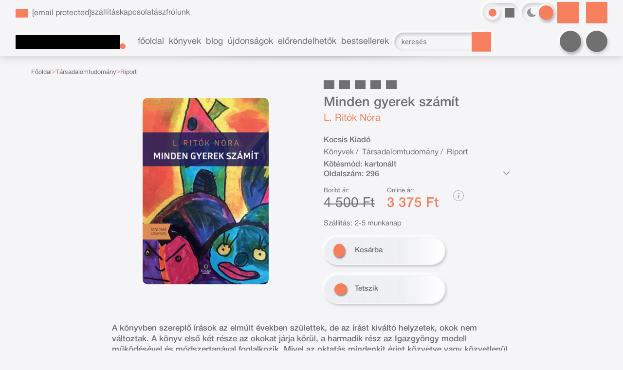

--- FILE ---
content_type: text/html; charset=utf-8
request_url: https://bookfriends.hu/konyv/tarsadalomtudomany/riport/kocsis-kiado/l-ritok-nora/minden-gyerek-szamit
body_size: 18784
content:


<!DOCTYPE html>
<html lang="hu" xmlns="http://www.w3.org/1999/xhtml" xmlns:fb="http://ogp.me/ns/fb#">
    <head><title>
	Könyv: Minden gyerek számít (L. Ritók Nóra)
</title><meta charset="utf-8" />
<meta property="og:locale" content="hu_HU" />
<meta property="og:title" content="Könyv: Minden gyerek számít (L. Ritók Nóra)" />
<meta property="og:url" content="https://bookfriends.hu/konyv/tarsadalomtudomany/riport/kocsis-kiado/l-ritok-nora/minden-gyerek-szamit" />
<meta property="og:type" content="website"/>
<meta property="og:site_name" content="Bookfriends - ahol a könyvek a barátaid!" />
<meta property="fb:app_id" content="1370765546343760"/>
<meta property="og:image" content="https://bookfriends.hu/content/2025/12/Product/9786156372321.jpg" />
<meta property="og:description" content="A könyvben szereplő írások az elmúlt években születtek, de az írást kiváltó helyzetek, okok nem változtak.
A könyv első két része az okokat járja körül, a harmadik rész az Igazgyöngy modell működésével..." />
<meta name="description" content="A könyvben szereplő írások az elmúlt években születtek, de az írást kiváltó helyzetek, okok nem változtak.
A könyv első két része az okokat járja körül, a harmadik rész az Igazgyöngy modell működésével..." />
<meta name="viewport" content="width=device-width, initial-scale=1, minimal-ui" />
<meta name="dc.language" content="hu" />
<meta name="dc.source" content="https://bookfriends.hu/konyv/tarsadalomtudomany/riport/kocsis-kiado/l-ritok-nora/minden-gyerek-szamit" />
<meta name="dc.title" content="Könyv: Minden gyerek számít (L. Ritók Nóra)" />
<meta name="dc.subject" content="Könyv: Minden gyerek számít (L. Ritók Nóra)" />
<meta name="dc.description" content="A könyvben szereplő írások az elmúlt években születtek, de az írást kiváltó helyzetek, okok nem változtak.
A könyv első két része az okokat járja körül, a harmadik rész az Igazgyöngy modell működésével..." />
<meta name="dc.format" content="text/html" />
<meta name="dc.type" content="Text" />
<link rel='icon' type='image/x-icon' href='https://bookfriends.hu/favicon.ico'>
<link rel='apple-touch-icon' href='https://bookfriends.hu/apple-touch-icon.png'>
<link href='/content/RBSlider2/RBSlider2-2.9.2.css' rel='preload' as='style' />
<link href='/Content/rb-4.5.5.css' rel='preload' as='style' />
<link href='/Content/rb-controls-2.5.3.css' rel='preload' as='style' />
<link href='/Content/rb-section-1.5.6.css' rel='preload' as='style' />
<link href='/Content/rb-shop-3.0.3.css' rel='preload' as='style' />
<link href='/Content/Site-3.3.3.css' rel='preload' as='style' />
<noscript>
Nincs engedélyezve a javascript.
</noscript>
<script src='/Scripts/jquery-3.6.0.min.js' type="943881cc962501e4de93e02e-text/javascript"></script>
<script src='/Scripts/encoder.js' type="943881cc962501e4de93e02e-text/javascript"></script>
<script src='/Scripts/rb-4.2.8.js' type="943881cc962501e4de93e02e-text/javascript"></script>
<script src='/Scripts/rb-controls-1.8.5.js' type="943881cc962501e4de93e02e-text/javascript"></script>

<script type="943881cc962501e4de93e02e-text/javascript">window.dataLayer = window.dataLayer || [];function gtag(){dataLayer.push(arguments);}gtag("consent", "default",{ "ad_storage": "denied","ad_user_data": "denied","ad_personalization": "denied","analytics_storage": "denied","functionality_storage": "denied","personalization_storage": "denied","security_storage": "granted"});</script>

<!-- Google Tag Manager -->
<script type="943881cc962501e4de93e02e-text/javascript">(function(w,d,s,l,i){w[l]=w[l]||[];w[l].push({'gtm.start':
new Date().getTime(),event:'gtm.js'});var f=d.getElementsByTagName(s)[0],j=d.createElement(s),dl=l!='dataLayer'?'&l='+l:'';j.async=true;j.src=
'https://www.googletagmanager.com/gtm.js?id='+i+dl;f.parentNode.insertBefore(j,f);
})(window,document,'script','dataLayer','GTM-PHNPD2R');</script>
<!-- End Google Tag Manager -->

<script async src='https://www.googletagmanager.com/gtag/js?id=G-5HZSRP03V5' type="943881cc962501e4de93e02e-text/javascript"></script> <script type="943881cc962501e4de93e02e-text/javascript"> window.dataLayer = window.dataLayer || [];
function gtag(){dataLayer.push(arguments);} gtag('js', new Date());
gtag('get', 'G-5HZSRP03V5', 'client_id', (clientID) => { saveClientId(clientID,"")});
gtag('get', 'G-5HZSRP03V5', 'session_id', (id) => { saveClientId("",id)});
function saveClientId(clientID,sessionId) {
if(clientID){
RBSetCookie("RBgClientId", clientID, 0);
}
if(sessionId){
RBSetCookie("RBgSessionId", sessionId, 0);
}
}
</script>

<script type="application/ld+json">
{"@context": "https://schema.org","@type": "WebSite",
"url": "https://bookfriends.hu/",
"potentialAction": {"@type": "SearchAction","target": 
{"@type": "EntryPoint","urlTemplate": "https://bookfriends.hu/talalati-lista?kulcsszo={search_term_string}&rs=sitelinks_searchbox"},
"query-input": "required name=search_term_string"}}</script>

<script type="application/ld+json">{"@context": "https://schema.org","@type": "Organization","name": "Overflow Kft.","url": "https://bookfriends.hu/","logo": "https://bookfriends.hu/favicon.ico","sameAs": ["https://www.facebook.com/bookfriends.hu","https://www.instagram.com/bookfriends.hu/"],"contactPoint": {"@type": "ContactPoint","telephone": "+36 70 949 2665","contactType": "customer service","areaServed": "HU","availableLanguage": "hu"}}</script>
<script src='/Scripts/rb-shop-1.8.5.js' type="943881cc962501e4de93e02e-text/javascript"></script>
<script src='/Scripts/jquery-ui-1.13.1.min.js' type="943881cc962501e4de93e02e-text/javascript"></script>
<script src='/Content/entertotab/entertotab.1.0.1.js' type="943881cc962501e4de93e02e-text/javascript"></script>
<script src='/Content/messagebox/jquery.alerts.1.1.1.js' type="943881cc962501e4de93e02e-text/javascript"></script>
<script src='/Scripts/jquery.timers-1.2.js' type="943881cc962501e4de93e02e-text/javascript"></script>
<script src='/content/RBSlider2/RBSlider2-2.9.2.js' type="943881cc962501e4de93e02e-text/javascript"></script>

<script src='/content/SwipeEvent/jquery.event.move.1.3.2.js' type="943881cc962501e4de93e02e-text/javascript"></script>
<script src='/content/SwipeEvent/jquery.event.swipe.0.5.js' type="943881cc962501e4de93e02e-text/javascript"></script>

<link rel='stylesheet' href='/content/RBSidebar/rbsidebar-1.0.6.css' type='text/css' media='screen' />

<link rel='stylesheet' type='text/css' href='/content/Msg/jquery.msg.css' />
<script src='/content/Msg/jquery.center.min.js' type="943881cc962501e4de93e02e-text/javascript"></script>
<script src='/content/Msg/jquery.msg.min.1.0.8.js' type="943881cc962501e4de93e02e-text/javascript"></script>

<script type="943881cc962501e4de93e02e-text/javascript">
$(document).ready(function () {
$('#search').RBPreviewSearch('','');
});
</script>

<script type="943881cc962501e4de93e02e-text/javascript">
function RBAjaxLoadDivInit() {
}
function RBConfirmFuncUser(confirm, functionYes, functionNo) {
RBConfirmFunc("Figyelem", confirm, "Rendben", "Mégsem",functionYes,"",functionNo);
}
</script>
<script type="943881cc962501e4de93e02e-text/javascript">
$(document).ready(function () {
RBMediaState_Resize([{'azon':'Mobile', 'width':568 }, {'azon':'Tablet', 'width':1140 }, {'azon':'Desktop', 'width':0 }])
});
</script>


<link href='/Content/messagebox/jquery.alerts.css' rel='stylesheet' type='text/css' />
<link href='/Content/jQueryUICss/ui-lightness/jquery-ui-1.7.2.custom.css' rel='stylesheet' type='text/css' />
<link rel='stylesheet' href='/content/RBSlider2/RBSlider2-2.9.2.css' type='text/css' />

<link href='/Content/rb-4.5.5.css' rel='stylesheet' type='text/css' />
<link href='/Content/rb-controls-2.5.3.css' rel='stylesheet' type='text/css' />

<link href='/Content/rb-section-1.5.6.css' rel='stylesheet' type='text/css' />
<link href='/Content/rb-shop-3.0.3.css' rel='stylesheet' type='text/css' />
<link href='/Content/Site-3.3.3.css' rel='stylesheet' type='text/css' />
</head>
    <body class='body_root body_Home body_Home_ProductDetail body_others body_guest body_isdesktop body_css_mode_theme_2 body_css_mode_themecolor_1'>
        <div id='fb-root'></div>
<script type="943881cc962501e4de93e02e-text/javascript">
window.fbAsyncInit = function() {
FB.init({
appId  : '1370765546343760',
status : true,
cookie : true,
xfbml  : true,
oauth : true
});
};
</script>
<script type="943881cc962501e4de93e02e-text/javascript">(function(d, s, id) {
var js, fjs = d.getElementsByTagName(s)[0];
if (d.getElementById(id)) {return;}
js = d.createElement(s); js.id = id;
js.src = '//connect.facebook.net/hu_HU/all.js#xfbml=1&appId=1370765546343760';
fjs.parentNode.insertBefore(js, fjs);
}(document, 'script', 'facebook-jssdk'));
</script>

<script src='https://www.youtube.com/iframe_api' type="943881cc962501e4de93e02e-text/javascript"></script>
<script type="943881cc962501e4de93e02e-text/javascript">
window.dataLayer = window.dataLayer || [];
window.dataLayer.push({
'event': 'content view',
'content_id': '209998'
});
</script>

<!-- Google Tag Manager (noscript) -->
<noscript><iframe src="https://www.googletagmanager.com/ns.html?id=GTM-PHNPD2R"
height="0" width="0" style="display:none;visibility:hidden"></iframe></noscript>
<!-- End Google Tag Manager (noscript) -->

<div id='rb_dialog'>
</div>
<div  class='popup_panel_container'>
<div id='rb-overlay' class='rb-overlay divonclick' style='display: none' onclick="if (!window.__cfRLUnblockHandlers) return false; javascript: RBBodyOverlayClick()" data-cf-modified-943881cc962501e4de93e02e-="">
</div>
<div id='rb-spec1overlay' class='rb-overlay rb-specoverlay divonclick' style='display: none' onclick="if (!window.__cfRLUnblockHandlers) return false; javascript: RBSpecBodyOverlayClick(&quot;1&quot;)" data-cf-modified-943881cc962501e4de93e02e-="">
</div>
<script type="943881cc962501e4de93e02e-text/javascript">
$(document).ready(function () {
$('.rb-overlay').on('touchmove', function(e){ 
if (e.preventDefault)
e.preventDefault();
RBStopEvent(e);
});
});
</script>

<div id='rb-loading-overlay'  style='display: none'>
<div  class='rb-loading-overlay-msg'>
</div>
</div>

<div  class='main_rbinfo_panel'>
<div id='popup-rbinfo_panel' class='popup-rbinfo_panel popup_panel rb-popuppanel-disabled'>
<div  class='popup_panel_wrapper'>
<div class='popup-rbinfo_panel_closebutton popup_panel_closebutton divonclick' onclick="if (!window.__cfRLUnblockHandlers) return false; javascript: RBBodyOverlayClick(); return false;" data-cf-modified-943881cc962501e4de93e02e-="">
</div>
<div id='popup-rbinfo_panel_body' class='popup-rbinfo_panel_body popup_panel_body'  tabindex=0>
</div>
</div>
</div>

</div>
<div  class='main_rbimage_panel'>
<div id='popup-rbimage_panel' class='popup-rbimage_panel popup_panel rb-popuppanel-disabled divonclick' onclick="if (!window.__cfRLUnblockHandlers) return false; javascript: RBBodyOverlayClick();" data-cf-modified-943881cc962501e4de93e02e-="">
<div  class='popup_panel_wrapper'>
<div class='popup-rbimage_panel_closebutton popup_panel_closebutton divonclick' onclick="if (!window.__cfRLUnblockHandlers) return false; javascript: RBBodyOverlayClick(); return false;" data-cf-modified-943881cc962501e4de93e02e-="">
</div>
<div id='popup-rbimage_panel_body' class='popup-rbimage_panel_body popup_panel_body'  tabindex=0>
</div>
</div>
</div>

</div>
<div  class='main_menu_login_panel'>
<div id='popup-login_panel' class='popup-login_panel popup_panel rb-popuppanel-disabled'>
<div  class='popup_panel_wrapper'>
<div class='popup-login_panel_closebutton popup_panel_closebutton divonclick' onclick="if (!window.__cfRLUnblockHandlers) return false; javascript: RBBodyOverlayClick(); return false;" data-cf-modified-943881cc962501e4de93e02e-="">
</div>
<div id='popup-login_panel_body' class='popup-login_panel_body popup_panel_body'  tabindex=0>
</div>
</div>
</div>

</div>
<div  class='main_menu_input_panel'>
<div id='popup-input-popup_panel' class='popup-input-popup_panel popup_panel input_popupinput_panel rb-popuppanel-disabled'>
<div  class='popup_panel_wrapper'>
<div class='popup-input-popup_panel_closebutton popup_panel_closebutton divonclick' onclick="if (!window.__cfRLUnblockHandlers) return false; javascript: RBBodyOverlayClick(); return false;" data-cf-modified-943881cc962501e4de93e02e-="">
</div>
<div id='popup-input-popup_panel_body' class='popup-input-popup_panel_body popup_panel_body'  tabindex=0>
</div>
</div>
</div>

</div>
<div  class='main_menu_detail_panel'>
<div id='popup-detail_panel' class='popup-detail_panel popup_panel rb-popuppanel-disabled'>
<div  class='popup_panel_wrapper'>
<div class='popup-detail_panel_closebutton popup_panel_closebutton divonclick' onclick="if (!window.__cfRLUnblockHandlers) return false; javascript: RBBodyOverlayClick(); return false;" data-cf-modified-943881cc962501e4de93e02e-="">
</div>
<div id='popup-detail_panel_body' class='popup-detail_panel_body popup_panel_body'  tabindex=0>
</div>
</div>
</div>

</div>
<div  class='main_menu_videogallery_panel'>
<div id='popup-videogallery_panel' class='popup-videogallery_panel popup_panel rb-popuppanel-disabled'>
<div  class='popup_panel_wrapper'>
<div class='popup-videogallery_panel_closebutton popup_panel_closebutton divonclick' onclick="if (!window.__cfRLUnblockHandlers) return false; javascript: RBBodyOverlayClick(); return false;" data-cf-modified-943881cc962501e4de93e02e-="">
</div>
<div id='popup-videogallery_panel_body' class='popup-videogallery_panel_body popup_panel_body'  tabindex=0>
</div>
</div>
</div>

</div>
<div  class='main_menu_crop_panel'>
<div id='popup-rb_crop_panel' class='popup-rb_crop_panel popup_panel rb-popuppanel-disabled'>
<div  class='popup_panel_wrapper'>
<div class='popup-rb_crop_panel_closebutton popup_panel_closebutton divonclick' onclick="if (!window.__cfRLUnblockHandlers) return false; RBSpecBodyOverlayClick(&quot;1&quot;); return false;" data-cf-modified-943881cc962501e4de93e02e-="">
</div>
<div id='popup-rb_crop_panel_body' class='popup-rb_crop_panel_body popup_panel_body'  tabindex=0>
</div>
</div>
</div>

</div>
<div  class='main_menu_extra_panel'>
<div id='popup-extra_panel' class='popup-extra_panel popup_panel rb-popuppanel-disabled'>
<div  class='popup_panel_wrapper'>
<div class='popup-extra_panel_closebutton popup_panel_closebutton divonclick' onclick="if (!window.__cfRLUnblockHandlers) return false; javascript: RBBodyOverlayClick(); return false;" data-cf-modified-943881cc962501e4de93e02e-="">
</div>
<div id='popup-extra_panel_body' class='popup-extra_panel_body popup_panel_body'  tabindex=0>
</div>
</div>
</div>

</div>
<div  class='main_menu_extranew_panel'>
<div id='popup-extranew_panel' class='popup-extranew_panel popup_panel rb-popuppanel-disabled'>
<div  class='popup_panel_wrapper'>
<div id='popup-extranew_panel_body' class='popup-extranew_panel_body popup_panel_body'  tabindex=0>
</div>
</div>
</div>

</div>
<div id='popupdata-panel' class='popupdata-panel specpopup_panel rb-popuppanel-disabled'>
</div>

<div  class='popup_lastvisitedproducts_panel'>
<div id='popup-popuplastvisitedproducts_full_panel' class='popup-popuplastvisitedproducts_full_panel popup_panel rb-popuppanel-disabled'>
<div  class='popup_panel_wrapper'>
<div class='popup-popuplastvisitedproducts_full_panel_closebutton popup_panel_closebutton divonclick' onclick="if (!window.__cfRLUnblockHandlers) return false; javascript: RBBodyOverlayClick(); return false;" data-cf-modified-943881cc962501e4de93e02e-="">
</div>
<div id='popup-popuplastvisitedproducts_full_panel_body' class='popup-popuplastvisitedproducts_full_panel_body popup_panel_body'  tabindex=0>
</div>
</div>
</div>

</div>
<div  class='popup_basket_panel'>
<div id='popup-popupbasket_full_panel' class='popup-popupbasket_full_panel popup_panel rb-popuppanel-disabled'>
<div  class='popup_panel_wrapper'>
<div class='popup-popupbasket_full_panel_closebutton popup_panel_closebutton divonclick' onclick="if (!window.__cfRLUnblockHandlers) return false; javascript: RBBodyOverlayClick(); return false;" data-cf-modified-943881cc962501e4de93e02e-="">
</div>
<div id='popup-popupbasket_full_panel_body' class='popup-popupbasket_full_panel_body popup_panel_body'  tabindex=0>
</div>
</div>
</div>

</div>


</div>

<div  class='popuploginbutton_hidden' style='display: none'>
<div  class='popup_full popup-login_full'>
<div  class='popup_buttons'>
<div class='popup-login_button popup-login_button_on popup_button popup_button_on divonclick' onclick="if (!window.__cfRLUnblockHandlers) return false; javascript: RBBodyOverlayClick(); RBRemoveClass(&quot;.popup-login_panel&quot;,&quot;rb-popuppanel-disabled&quot;); RBAddClass(&quot;.popup-login_panel&quot;,&quot;rb-popuppanel-visibled&quot;); RBAjax_LoadDiv(&quot;/Account/LogOnInfo&quot;,&quot;popup-login_panel_body&quot;, &quot;&quot;,&quot;&quot;,&quot;&quot;); RBBodyOverlayOn(); RBAddClass(&quot;.popup-login_button_off&quot;, &quot;rb-overlay-click&quot;); SetVisible(&quot;.popup_button_on&quot;); SetDisable(&quot;.popup_button_off&quot;); SetVisible(&quot;.popup-login_full .popup-login_button_off&quot;); SetDisable(&quot;.popup-login_full .popup-login_button_on&quot;);  return false;" title='Bejelentkezés' data-cf-modified-943881cc962501e4de93e02e-="">
</div>
<div class='popup-login_button popup-login_button_off popup_button popup_button_off divonclick' style='display: none' onclick="if (!window.__cfRLUnblockHandlers) return false; javascript: RBBodyOverlayOff();  return false;" title='Bejelentkezés' data-cf-modified-943881cc962501e4de93e02e-="">
</div>
</div>
</div>

</div>
<div class='rb-scrolltop divonclick' onclick="if (!window.__cfRLUnblockHandlers) return false; RBScrollToId(&quot;container&quot;)" data-cf-modified-943881cc962501e4de93e02e-="">
</div>

<script src='/content/RBParallax/RBParallax-1.0.9.js' type="943881cc962501e4de93e02e-text/javascript"></script>

<script type="943881cc962501e4de93e02e-text/javascript">
var PrgParallaxController;
$(document).ready(function () {
// init controller
PrgParallaxController = new RBParallaxController()
PrgParallaxController.AddTopClassItem('', 'body', RBGetWindowsHeight(), 'rb-scrolltop-show');
});
</script>

<div  class='rb_shop_additempopup-full disableitem'>
</div>


        <script type="943881cc962501e4de93e02e-text/javascript">
            $(document).ready(function ($) {
                PrgParallaxController.AddTopClassItem("", "#container", "50", "rb-top100");
            });
	    </script>
        <div id="container">
            
            
            <aside>
              <div id="rbsidebar-menupanel" class="rbsidebar_panel rbsidebar_panel_disabled">
                <div class="menu menu_sidebar">
                  <div class="menu_items">
                    <div  class='menu_divitem main_menu_books'>
<div class='menu_item rbmenuh2'>
<div class='menu_divitem_click divonclick' onclick="if (!window.__cfRLUnblockHandlers) return false; javascript: RBBodyOverlayClick(); RBRemoveClass(&quot;.popup-extra_panel&quot;,&quot;rb-popuppanel-disabled&quot;); RBAddClass(&quot;.popup-extra_panel&quot;,&quot;rb-popuppanel-visibled&quot;); RBAjax_LoadChildDiv(&quot;/Home/ProductCategories&quot;,&quot;&quot;,&quot;popup-extra_panel_body&quot;, &quot;&quot;,&quot;&quot;,&quot;&quot;); RBBodyOverlayOn(); " title='Kategóriák' data-cf-modified-943881cc962501e4de93e02e-="">
<div  class='menu_divitem_info'>
<div  class='menu_divitem_title-image'>

</div>
<div  class='menu_divitem_title'>
Kategóriák
</div>
</div>
</div>
</div>
</div>

<div  class='menu_divitem main_menu_search'>
<div class='menu_item rbmenuh2'>
<div class='menu_divitem_click divonclick' onclick="if (!window.__cfRLUnblockHandlers) return false; javascript: RBBodyOverlayClick(); RBRemoveClass(&quot;.popup-extra_panel&quot;,&quot;rb-popuppanel-disabled&quot;); RBAddClass(&quot;.popup-extra_panel&quot;,&quot;rb-popuppanel-visibled&quot;); RBAjax_LoadChildDiv(&quot;/Home/ShowChildSectionGroup?azon=Products-Filters&quot;,&quot;&quot;,&quot;popup-extra_panel_body&quot;, &quot;&quot;,&quot;&quot;,&quot;&quot;); RBBodyOverlayOn(); " title='Keresés' data-cf-modified-943881cc962501e4de93e02e-="">
<div  class='menu_divitem_info'>
<div  class='menu_divitem_title-image'>

</div>
<div  class='menu_divitem_title'>
Keresés
</div>
</div>
</div>
</div>
</div>

<div  class='main_menu_login'>
<div  class='popup_full popup-login_full'>
<div  class='popup_buttons'>
<div class='popup-login_link popup-login_button_on popup_link popup_button_on divonclick' onclick="if (!window.__cfRLUnblockHandlers) return false; RBOnClick(&quot;.popuploginbutton_hidden .popup-login_button_on&quot;);" title='Bejelentkezés' data-cf-modified-943881cc962501e4de93e02e-="">
<div  class='popup_button_title'>
Bejelentkezés
</div>
</div>
</div>
</div>

</div>
<div  class='main_menu_reg'>
<div  class='menu_divitem main_menu_register'>
<div class='menu_item rbmenuh2'>
<a href="https://bookfriends.hu/regisztralas" title='Regisztrálás' >
<div  class='menu_divitem_image'>
</div>
<div  class='menu_divitem_info'>
<div  class='menu_divitem_title'>
Regisztrálás
</div>
</div>
</a>
</div>
</div>

</div>
<div  class='main_menu_top'>
<div  class='menu_divitem'>
<div class='menu_item rbmenuh2'>
<a href="https://bookfriends.hu/" title='Főoldal' >
<div  class='menu_divitem_image'>
</div>
<div  class='menu_divitem_info'>
<div  class='menu_divitem_title'>
Főoldal
</div>
</div>
</a>
</div>
</div>

<div  class='menu_divitem'>
<div class='menu_item rbmenuh2'>
<a href="https://bookfriends.hu/katalogus" title='Könyvek' >
<div  class='menu_divitem_image'>
</div>
<div  class='menu_divitem_info'>
<div  class='menu_divitem_title'>
Könyvek
</div>
</div>
</a>
</div>
</div>

<div  class='menu_divitem'>
<div class='menu_item rbmenuh2'>
<a href="https://bookfriends.hu/blog" title='Blog' >
<div  class='menu_divitem_image'>
</div>
<div  class='menu_divitem_info'>
<div  class='menu_divitem_title'>
Blog
</div>
</div>
</a>
</div>
</div>

<div  class='menu_divitem'>
<div class='menu_item rbmenuh2'>
<a href="https://bookfriends.hu/konyvlista/ujdonsagaink" title='Újdonságok' >
<div  class='menu_divitem_image'>
</div>
<div  class='menu_divitem_info'>
<div  class='menu_divitem_title'>
Újdonságok
</div>
</div>
</a>
</div>
</div>

<div  class='menu_divitem'>
<div class='menu_item rbmenuh2'>
<a href="https://bookfriends.hu/konyvlista/elorendelhetok" title='Előrendelhetők' >
<div  class='menu_divitem_image'>
</div>
<div  class='menu_divitem_info'>
<div  class='menu_divitem_title'>
Előrendelhetők
</div>
</div>
</a>
</div>
</div>

<div  class='menu_divitem'>
<div class='menu_item rbmenuh2'>
<a href="https://bookfriends.hu/sikerkonyvek" title='Bestsellerek' >
<div  class='menu_divitem_image'>
</div>
<div  class='menu_divitem_info'>
<div  class='menu_divitem_title'>
Bestsellerek
</div>
</div>
</a>
</div>
</div>

</div>
<div  class='main_menu_top'>
<div  class='menu_divitem'>
<div class='menu_item rbmenuh2'>
<a href="https://bookfriends.hu/hir/szallitasi-informacio" title='szállítás' >
<div  class='menu_divitem_image'>
</div>
<div  class='menu_divitem_info'>
<div  class='menu_divitem_title'>
szállítás
</div>
</div>
</a>
</div>
</div>

<div  class='menu_divitem'>
<div class='menu_item rbmenuh2'>
<a href="https://bookfriends.hu/hir/ugyfelszolgalat" title='kapcsolat' >
<div  class='menu_divitem_image'>
</div>
<div  class='menu_divitem_info'>
<div  class='menu_divitem_title'>
kapcsolat
</div>
</div>
</a>
</div>
</div>

<div  class='menu_divitem'>
<div class='menu_item rbmenuh2'>
<a href="https://bookfriends.hu/content/documents/aszf_bookfriends_hu_v2.pdf" title='ászf'  target="_blank">
<div  class='menu_divitem_image'>
</div>
<div  class='menu_divitem_info'>
<div  class='menu_divitem_title'>
ászf
</div>
</div>
</a>
</div>
</div>

<div  class='menu_divitem'>
<div class='menu_item rbmenuh2'>
<a href="https://bookfriends.hu/rolunk" title='rólunk' >
<div  class='menu_divitem_image'>
</div>
<div  class='menu_divitem_info'>
<div  class='menu_divitem_title'>
rólunk
</div>
</div>
</a>
</div>
</div>

</div>

                  </div>
                </div>
              </div>
            </aside>
            
            <div id="page"  class='page page_Home page_Home_ProductDetail page_others'>
                <header id="header">
                    <div id="site-name">
                      
                        <div class="baseheader_main">
                          <div class="baseheader_lines">
                            <div class="baseheader_line1">
                              <div class="baseheader_mini">
                                 <div id='rbsidebar-menubutton' class='rbsidebar_button'>
</div>
<script type="943881cc962501e4de93e02e-text/javascript">
$(document).ready(function () {
$('#rbsidebar-menubutton').RBSidebar('rbsidebar-menupanel','push','');
});
</script>


                              </div>
                              <div class="baseheader_root">
                                <div class="baseheader" onclick="if (!window.__cfRLUnblockHandlers) return false; window.location = '/'" data-cf-modified-943881cc962501e4de93e02e-="">
                                </div>
                              </div>
                              <div class="baseheader_left">
                                <div class="menu_items">
                                  <div  class='main_menu_applicationinfo'>
<div  class='main_menu_applicationinfo-image'>

</div>
<div  class='menu_divitem main_menu_mail'>
<div class='menu_item rbmenuh2'>
<a href="/cdn-cgi/l/email-protection#7702100e11121b040d181b10161b1603371518181c11051e12191304591f02" title='E-mail'>
<div  class='menu_divitem_image'>
</div>
<div  class='menu_divitem_info'>
<div  class='menu_divitem_title'>
<span class="__cf_email__" data-cfemail="196c7e607f7c756a6376757e7875786d597b7676727f6b707c777d6a37716c">[email&#160;protected]</span>
</div>
</div>
</a>
</div>
</div>

</div>

                                  <div  class='menu_divitem'>
<div class='menu_item menu_firstitem rbmenuh2'>
<a href="https://bookfriends.hu/hir/szallitasi-informacio" >
<div  class='menu_divitem_image'>
</div>
<div  class='menu_divitem_info'>
<div  class='menu_divitem_title'>
szállítás
</div>
</div>
</a>
</div>
</div>

<div  class='menu_divitem'>
<div class='menu_item rbmenuh2'>
<a href="https://bookfriends.hu/hir/ugyfelszolgalat" >
<div  class='menu_divitem_image'>
</div>
<div  class='menu_divitem_info'>
<div  class='menu_divitem_title'>
kapcsolat
</div>
</div>
</a>
</div>
</div>

<div  class='menu_divitem'>
<div class='menu_item rbmenuh2'>
<a href="https://bookfriends.hu/content/documents/aszf_bookfriends_hu_v2.pdf"  target="_blank">
<div  class='menu_divitem_image'>
</div>
<div  class='menu_divitem_info'>
<div  class='menu_divitem_title'>
ászf
</div>
</div>
</a>
</div>
</div>

<div  class='menu_divitem'>
<div class='menu_item rbmenuh2'>
<a href="https://bookfriends.hu/rolunk" >
<div  class='menu_divitem_image'>
</div>
<div  class='menu_divitem_info'>
<div  class='menu_divitem_title'>
rólunk
</div>
</div>
</a>
</div>
</div>





                                </div>
                              </div>
                              <div class="baseheader_right">
                                <div class="menu_items">
                                  <div  class='site_selector-full'>
<div  class='site_colorselector-main'>
<div class='site_colorselector-select divonclick' onclick="if (!window.__cfRLUnblockHandlers) return false; RBAddRemoveClass(&quot;.site_colorselector-items&quot;,&quot;disableitem&quot;); RBStopEvent(event); return false;" title='Stílus váltás' data-cf-modified-943881cc962501e4de93e02e-="">
</div>
<div  class='site_colorselector-items disableitem'>
<div  class='sitecolor_selector sitecolor_selector_themecolor_1 sitecolor_selector-selected'>
<div  class='siteColor_selector_image'>
</div>
</div>
<div class='sitecolor_selector sitecolor_selector_themecolor_2 divonclick' onclick="if (!window.__cfRLUnblockHandlers) return false; RBSetCookie(&quot;RB_SiteColorSelector&quot;,&quot;1&quot;,365);RBReLoad();" data-cf-modified-943881cc962501e4de93e02e-="">
<div  class='siteColor_selector_image'>
</div>
</div>
<div class='sitecolor_selector sitecolor_selector_themecolor_3 divonclick' onclick="if (!window.__cfRLUnblockHandlers) return false; RBSetCookie(&quot;RB_SiteColorSelector&quot;,&quot;2&quot;,365);RBReLoad();" data-cf-modified-943881cc962501e4de93e02e-="">
<div  class='siteColor_selector_image'>
</div>
</div>
<div class='sitecolor_selector sitecolor_selector_themecolor_4 divonclick' onclick="if (!window.__cfRLUnblockHandlers) return false; RBSetCookie(&quot;RB_SiteColorSelector&quot;,&quot;3&quot;,365);RBReLoad();" data-cf-modified-943881cc962501e4de93e02e-="">
<div  class='siteColor_selector_image'>
</div>
</div>
<div class='sitecolor_selector sitecolor_selector_themecolor_5 divonclick' onclick="if (!window.__cfRLUnblockHandlers) return false; RBSetCookie(&quot;RB_SiteColorSelector&quot;,&quot;4&quot;,365);RBReLoad();" data-cf-modified-943881cc962501e4de93e02e-="">
<div  class='siteColor_selector_image'>
</div>
</div>
</div>
</div>
<div  class='site_selector-main'>
<div class='site_selector site_selector_theme_1 divonclick' onclick="if (!window.__cfRLUnblockHandlers) return false; RBSetCookie(&quot;RB_SiteThemeSelector&quot;,&quot;0&quot;,365);RBReLoad();" data-cf-modified-943881cc962501e4de93e02e-="">
<div  class='site_selector_image'>
</div>
</div>
<div class='site_selector site_selector_theme_2 site_selector-selected divonclick' onclick="if (!window.__cfRLUnblockHandlers) return false; RBSetCookie(&quot;RB_SiteThemeSelector&quot;,&quot;0&quot;,365);RBReLoad();" data-cf-modified-943881cc962501e4de93e02e-="">
<div  class='site_selector_image'>
</div>
</div>
</div>
</div>
                                
                                </div>
                                <div  class='socialinfo-full'>
<div class='socialinfo-item socialinfo-item-fb divonclick' onclick="if (!window.__cfRLUnblockHandlers) return false; RBLoadPage(&quot;https://www.facebook.com/bookfriends.hu&quot;,&quot;_blank&quot; )" title='Facebook' data-cf-modified-943881cc962501e4de93e02e-="">
</div>
<div class='socialinfo-item socialinfo-item-instagram divonclick' onclick="if (!window.__cfRLUnblockHandlers) return false; RBLoadPage(&quot;https://www.instagram.com/bookfriends.hu/&quot;,&quot;_blank&quot; )" title='Instagram' data-cf-modified-943881cc962501e4de93e02e-="">
</div>
</div>

                              </div>
                            </div>
                            <div class="baseheader_line2">
                              <div class="baseheader_root">
                                <div class="baseheader" onclick="if (!window.__cfRLUnblockHandlers) return false; window.location = '/'" data-cf-modified-943881cc962501e4de93e02e-="">
                                </div>
                              </div>
                              <div class="baseheader_left">
                                <div class="menu_items">
                                  <div  class='menu_divitem'>
<div class='menu_item menu_firstitem rbmenuh2'>
<a href="https://bookfriends.hu/" >
<div  class='menu_divitem_image'>
</div>
<div  class='menu_divitem_info'>
<div  class='menu_divitem_title'>
Főoldal
</div>
</div>
</a>
</div>
</div>

<div  class='menu_divitem'>
<div class='menu_item rbmenuh2'>
<a href="https://bookfriends.hu/katalogus" >
<div  class='menu_divitem_image'>
</div>
<div  class='menu_divitem_info'>
<div  class='menu_divitem_title'>
Könyvek
</div>
</div>
</a>
</div>
</div>

<div  class='menu_divitem'>
<div class='menu_item rbmenuh2'>
<a href="https://bookfriends.hu/blog" >
<div  class='menu_divitem_image'>
</div>
<div  class='menu_divitem_info'>
<div  class='menu_divitem_title'>
Blog
</div>
</div>
</a>
</div>
</div>

<div  class='menu_divitem'>
<div class='menu_item rbmenuh2'>
<a href="https://bookfriends.hu/konyvlista/ujdonsagaink" >
<div  class='menu_divitem_image'>
</div>
<div  class='menu_divitem_info'>
<div  class='menu_divitem_title'>
Újdonságok
</div>
</div>
</a>
</div>
</div>

<div  class='menu_divitem'>
<div class='menu_item rbmenuh2'>
<a href="https://bookfriends.hu/konyvlista/elorendelhetok" >
<div  class='menu_divitem_image'>
</div>
<div  class='menu_divitem_info'>
<div  class='menu_divitem_title'>
Előrendelhetők
</div>
</div>
</a>
</div>
</div>

<div  class='menu_divitem'>
<div class='menu_item rbmenuh2'>
<a href="https://bookfriends.hu/sikerkonyvek" >
<div  class='menu_divitem_image'>
</div>
<div  class='menu_divitem_info'>
<div  class='menu_divitem_title'>
Bestsellerek
</div>
</div>
</a>
</div>
</div>





                                </div>
                                <div class='home-search'>
                                  
<form action='/talalati-lista' method='Post' name='mySearchForm' id='mySearchForm'>

<div class="search-form search-main search-normal">
  <div class="search-form-top">
    <input id="search" name="search" placeholder="keresés" type="text" value="" />
    <div id='search_Clearer' class='input_text_clearer rb-clearer-empty'>
</div>
<script data-cfasync="false" src="/cdn-cgi/scripts/5c5dd728/cloudflare-static/email-decode.min.js"></script><script type="943881cc962501e4de93e02e-text/javascript">
$(document).ready(function () {
RBFieldClearerInit('search_Clearer', 'search'); 
});
</script>

    <div class="search-suffix" onclick="if (!window.__cfRLUnblockHandlers) return false; return RBFieldEmptyCheckSubmit('search',3,'mySearchForm')" data-cf-modified-943881cc962501e4de93e02e-=""></div>
  </div>
</div>
</form>

    <script type="943881cc962501e4de93e02e-text/javascript">
        $(document).ready(function () {
            SetTextItemPlaceHolder($('#search'), '#000000', '#000');
        });
    </script>

                                </div>
                                <div class="menu_items">
                                  
                                </div>
                              </div>
                              <div class="baseheader_right">
                                <div class="menu_items">
                                  <div class='main_menu_search divonclick' onclick="if (!window.__cfRLUnblockHandlers) return false; javascript: RBBodyOverlayClick(); RBRemoveClass(&quot;.popup-extra_panel&quot;,&quot;rb-popuppanel-disabled&quot;); RBAddClass(&quot;.popup-extra_panel&quot;,&quot;rb-popuppanel-visibled&quot;); RBAjax_LoadChildDiv(&quot;/Home/ShowChildSectionGroup?azon=Products-Filters&quot;,&quot;&quot;,&quot;popup-extra_panel_body&quot;, &quot;&quot;,&quot;&quot;,&quot;&quot;); RBBodyOverlayOn(); " title='Keresés' data-cf-modified-943881cc962501e4de93e02e-="">
</div>
<div  class='main_menu_login'>
<div  class='popup_full popup-login_full'>
<div  class='popup_buttons'>
<div class='popup-login_link popup-login_button_on popup_link popup_button_on divonclick' onclick="if (!window.__cfRLUnblockHandlers) return false; RBOnClick(&quot;.popuploginbutton_hidden .popup-login_button_on&quot;);" title='Bejelentkezés' data-cf-modified-943881cc962501e4de93e02e-="">
<div  class='popup_button_title'>

</div>
</div>
</div>
</div>

</div>
<div id='rb_basketmini_ajax'>
<div class='basket_refresh_button divonclick' style='display:none' onclick="if (!window.__cfRLUnblockHandlers) return false; RB_Basket_Refresh(&quot;https://bookfriends.hu/WebDataShopInfoGrid/BasketRefresh&quot;,&quot;&quot;,&quot;rb_basket_ajax&quot;,&quot;rb_basketmini_ajax&quot;,&quot;rb_basketcheckout_ajax&quot;,&quot;0&quot;,&quot;1&quot;);; RBStopEvent(event);" data-cf-modified-943881cc962501e4de93e02e-="">
</div>
<div class='basket_main basket_mini basket_empty' onclick="if (!window.__cfRLUnblockHandlers) return false; RBMessage(&quot;A kosár üres&quot;)" title='A kosár üres' data-cf-modified-943881cc962501e4de93e02e-="">
<div  class='basket_image'>
</div>
<div  class='basket_titlefull'>
<div  class='basket_title'>
</div>
<div  class='basket_emptytitle'>
A kosár üres
</div>
</div>

</div>
</div>

                                
                                </div>
                              </div>
                            </div>
                          </div>
                        </div>
                      
                    </div>
                </header>
                <main id="content-section">
                    <div id="main-full">
                        <div id="main-body">
                            <div id="main">
                                <div  class='pagenavigator'   itemprop='itemList' itemscope itemtype='https://schema.org/BreadcrumbList'>
<div  class='pagenavigator_item pagenavigator_item_first'  itemprop='itemListElement' itemscope itemtype='https://schema.org/ListItem'>
<meta itemprop="position" content="1" />
<meta itemprop="name" content="Főoldal" />
<a itemscope itemtype='https://schema.org/WebPage' itemprop='item' itemid='https://bookfriends.hu/' href='https://bookfriends.hu/'>Főoldal</a></div>
<div  class='pagenavigator_item-delim'>

</div>
<div  class='pagenavigator_item'  itemprop='itemListElement' itemscope itemtype='https://schema.org/ListItem'>
<meta itemprop="position" content="2" />
<meta itemprop="name" content="Társadalomtudomány" />
<a itemscope itemtype='https://schema.org/WebPage' itemprop='item' itemid='https://bookfriends.hu/katalogus/tarsadalomtudomany' href='https://bookfriends.hu/katalogus/tarsadalomtudomany'>Társadalomtudomány</a></div>
<div  class='pagenavigator_item-delim'>

</div>
<div  class='pagenavigator_item'  itemprop='itemListElement' itemscope itemtype='https://schema.org/ListItem'>
<meta itemprop="position" content="3" />
<meta itemprop="name" content="Riport" />
<a itemscope itemtype='https://schema.org/WebPage' itemprop='item' itemid='https://bookfriends.hu/katalogus/riport' href='https://bookfriends.hu/katalogus/riport'>Riport</a></div>
</div>

                                

  <div class="detail_mainpage">
   <div class="rb-sectiongroup_full">
     <div  class='rb-itemgroup rb-itemgroup-ProductDetail'>
<div id='49d2155b-852c-434e-b03d-b53a24e8ea57' class='rb-itemgroup-items newsitemmaster-id-10'>
<div  class='newsitem-editfull newsitem-id-38 newsitem-editfull-firstsectionitem'>
<div id='rb-section-detail' class='rb-section rb-section-detail'>
<div  class='rb-section-body'>
<div  class='rb-section-detail'>
<div  class='rb-section-detail-header'>
</div>
<div  class='detail-full'>
<div class='alexwebdatainfogrid_detail'  ><div class='alexwebdatainfogrid_display_sufix'  ></div><div class='alexwebdatainfogrid_alexdata_detail_top'  ><div class='alexwebdatainfogrid_alexdata_detail_top_alexdata_detail_left'  ><div class='alexwebdatainfogrid_fullimage'  ><div class='alexwebdatainfogrid_thumbnail_url imageitem_body divonclick' onclick="if (!window.__cfRLUnblockHandlers) return false; javascript: RBBodyOverlayClick(); RBRemoveClass(&quot;.popup-rbimage_panel&quot;,&quot;rb-popuppanel-disabled&quot;); RBAddClass(&quot;.popup-rbimage_panel&quot;,&quot;rb-popuppanel-visibled&quot;); RBImageLoad(&quot;popup-rbimage_panel_body&quot;, &quot;/content/2025/12/Product/9786156372321.jpg&quot;,0); RBBodyOverlayOn(); RBAddClass(&quot;.popup-rbimage_button_off&quot;, &quot;rb-overlay-click&quot;); " data-cf-modified-943881cc962501e4de93e02e-=""><img class='alexwebdatainfogrid_thumbnail_url_img' alt='Minden gyerek számít' src='/content/2025/12/Product/preview/9786156372321.jpg' border='0' /></div><div class='alexwebdatainfogrid_thumbnail_url_sufix'  ></div></div></div><div class='alexwebdatainfogrid_alexdata_detail_top_alexdata_detail_right'  ><div  class='product_vote-209998 productvote'>
<div  class='voteitems-full voteitems-full-before'>
<div  class='voteitems showvote-before'>
<div class='voteitem vote-no vote-before' onclick="if (!window.__cfRLUnblockHandlers) return false; RBMessage('Csak bejelentkezett felhasználó szavazhat'); RBStopEvent(event); return false;" title='Csak bejelentkezett felhasználó szavazhat' data-cf-modified-943881cc962501e4de93e02e-="">
</div>
<div class='voteitem vote-no vote-before' onclick="if (!window.__cfRLUnblockHandlers) return false; RBMessage('Csak bejelentkezett felhasználó szavazhat'); RBStopEvent(event); return false;" title='Csak bejelentkezett felhasználó szavazhat' data-cf-modified-943881cc962501e4de93e02e-="">
</div>
<div class='voteitem vote-no vote-before' onclick="if (!window.__cfRLUnblockHandlers) return false; RBMessage('Csak bejelentkezett felhasználó szavazhat'); RBStopEvent(event); return false;" title='Csak bejelentkezett felhasználó szavazhat' data-cf-modified-943881cc962501e4de93e02e-="">
</div>
<div class='voteitem vote-no vote-before' onclick="if (!window.__cfRLUnblockHandlers) return false; RBMessage('Csak bejelentkezett felhasználó szavazhat'); RBStopEvent(event); return false;" title='Csak bejelentkezett felhasználó szavazhat' data-cf-modified-943881cc962501e4de93e02e-="">
</div>
<div class='voteitem vote-no vote-before' onclick="if (!window.__cfRLUnblockHandlers) return false; RBMessage('Csak bejelentkezett felhasználó szavazhat'); RBStopEvent(event); return false;" title='Csak bejelentkezett felhasználó szavazhat' data-cf-modified-943881cc962501e4de93e02e-="">
</div>
<script type="943881cc962501e4de93e02e-text/javascript">
$(document).ready(function () {
VoteHoverCssChange('.product_vote-209998 .vote-before', 'vote-yes', 'vote-no','0');
});
</script>
</div>
</div>
</div>
<div itemprop="product" itemscope itemtype="https://schema.org/Product">
<meta itemprop="productID" content="209998" />
<meta itemprop="sku" content="209998" />
<meta itemprop="name" content="Minden gyerek számít" />
<meta itemprop="image" content="https://bookfriends.hu/content/2025/12/Product/9786156372321.jpg" />
<div itemprop="offers" itemscope itemtype="https://schema.org/Offer">
<meta itemprop="availability" content="https://schema.org/InStock" />
<meta itemprop="itemCondition" content="https://schema.org/NewCondition" />
<meta itemprop="price" content="3375" />
<meta itemprop="priceCurrency" content="HUF" />
</div>
</div>
<div class='alexwebdatainfogrid_alexdata_detail_top_alexdata_detail_right_header'  ><h1 class='alexwebdatainfogrid_detailheadernames rbh1'  ><span class='labelitem'  ><span class='alexwebdatainfogrid_name alexwebdatainfogrid_valueitem'  >Minden gyerek számít</span></span> <span class='alexwebdatainfogrid_author_full'  ><span class='alexwebdatainfogrid_author'  ><span class='alexwebdatainfogrid_authoritem'  ><a class='link' href="/szerzo/l-ritok-nora"  title='L. Ritók Nóra' >L. Ritók Nóra</a></span></span></span></h1><div class='alexwebdatainfogrid_manufacturer'  ><a class='link' href="https://bookfriends.hu/kiado/kocsis-kiado"  title='Kocsis Kiadó' >Kocsis Kiadó</a></div></div><div class='labelitem'  ><div class='alexwebdatainfogrid_categories alexwebdatainfogrid_valueitem'  ><div  class='productgroup-hierarchy'>
<div  class='productgrouplink'>
<a  href='/katalogus' >
Könyvek 
</a>
</div>
<div  class='productgrouplink'>
<div  class='productgrouplink_separator'>
 / </div>
<a  href='/katalogus/tarsadalomtudomany' >
Társadalomtudomány
</a>
</div>
<div  class='productgrouplink'>
<div  class='productgrouplink_separator'>
 / </div>
<a  href='/katalogus/riport' >
Riport
</a>
</div>
</div>
</div></div><div  class='bookdetails'>
<div class='labelitem'  ><div class='alexwebdatainfogrid_bindingtype_title alexwebdatainfogrid_titleitem'  >Kötésmód:</div><div class='alexwebdatainfogrid_bindingtype alexwebdatainfogrid_valueitem'  >kartonált</div></div><div class='labelitem'  ><div class='alexwebdatainfogrid_pagenumber_title alexwebdatainfogrid_titleitem'  >Oldalszám:</div><div class='alexwebdatainfogrid_pagenumber alexwebdatainfogrid_valueitem'  >296</div></div><div id='5164e9e9-1bdf-40b0-8a05-940e0fa7c0f7' class='bookdetails_main'>
<div  class='bookdetails_link description_showhide_link'>
<div class='bookdetails_button divonclick' onclick="if (!window.__cfRLUnblockHandlers) return false; SetVisibleDisable(&quot;#5164e9e9-1bdf-40b0-8a05-940e0fa7c0f7 .bookdetails_show&quot;); RBAddRemoveClass(&quot;#5164e9e9-1bdf-40b0-8a05-940e0fa7c0f7 .bookdetails_button&quot;,&quot;itemfullshow&quot;);" title='További adatok' data-cf-modified-943881cc962501e4de93e02e-="">
</div>
</div>
<div  class='bookdetails_show' style='display:none'>
<div class='labelitem'  ><div class='alexwebdatainfogrid_code_title alexwebdatainfogrid_titleitem'  >Raktári kód:</div><div class='alexwebdatainfogrid_code alexwebdatainfogrid_valueitem'  >209998</div></div><div class='labelitem'  ><div class='alexwebdatainfogrid_ean_title alexwebdatainfogrid_titleitem'  >EAN:</div><div class='alexwebdatainfogrid_ean alexwebdatainfogrid_valueitem'  >9786156372321</div></div><div class='labelitem'  ><div class='alexwebdatainfogrid_issuedate_title alexwebdatainfogrid_titleitem'  >Megjelenés:</div><div class='alexwebdatainfogrid_issuedate alexwebdatainfogrid_valueitem'  >2022.11.11.</div></div><div class='labelitem'  ><div class='alexwebdatainfogrid_language_title alexwebdatainfogrid_titleitem'  >Nyelv:</div><div class='alexwebdatainfogrid_language alexwebdatainfogrid_valueitem'  >magyar</div></div>
</div>
</div>
</div>
<div class='alexwebdatainfogrid_alexdata_detail_footer'   id='285fe40f-22fc-4611-8079-cd6ee10e7598'><div class='alexwebdatainfogrid_alexdata_detail_infos'  ><div class='alexwebdatainfogrid_alexdata_detail_prices'  ><div class='labelitem'  ><div class='alexwebdatainfogrid_retaileprice_title alexwebdatainfogrid_titleitem'  >Borító ár:</div><div class='alexwebdatainfogrid_retaileprice alexwebdatainfogrid_valueitem'  >4 500 Ft</div></div><div class='labelitem'  ><div class='alexwebdatainfogrid_onlineprice_title alexwebdatainfogrid_titleitem'  >Online ár:</div><div class='alexwebdatainfogrid_onlineprice alexwebdatainfogrid_valueitem'  >3 375 Ft</div></div><div id='07dae48b-02fa-484b-a3d2-e892309f954b' class='actionruleinfobutton-full divonclick' onclick="if (!window.__cfRLUnblockHandlers) return false; RBAddRemoveClass(&quot;#07dae48b-02fa-484b-a3d2-e892309f954b&quot;, &quot;actionruleinfo-show&quot;); RBStopEvent(event); return false" data-cf-modified-943881cc962501e4de93e02e-="">
<div  class='actionruleinfobutton-button'>
</div>
<div  class='actionruleinfobutton-body'>
<div  class='actionruleinfobutton-bodyclose'>
</div>
<div  class='actionruleinfobutton-bodymain'>
<p>Árakkal kapcsolatos információk:<br><br><b>Borító ár:</b> kedvezmény nélküli könyvesbolti ár<br><br><b>Online ár:</b> az internetes rendelésekre érvényes ár<br><br><b>Bevezető ár:</b> a megjelenéshez kapcsolódó, előrendelőknek járó kedvezményes ár<br><br><b>Korábbi ár:</b> az akciót megelőző 30 nap legalacsonyabb ára ezen a weboldalon<br><br><b>Kötött ár:</b> a terméknek az Árkötöttségi törvény alapján meghatározott legalacsonyabb eladási ára, melyből további kedvezmény nem adható.<div class='actionruleinfobutton-link divonclick' onclick="if (!window.__cfRLUnblockHandlers) return false; RBLoadPage(&quot;https://jogkodex.hu/jsz/2024_13_torveny_6486371?ts=kozlony#pl9%C2%A7&quot;,&quot;_blank&quot;); RBStopEvent(event); return false" data-cf-modified-943881cc962501e4de93e02e-="">
További információkért kattints ide!</div>
</p>
</div>
</div>
</div>
</div><div class='labelitem'  ><div class='alexwebdatainfogrid_shipping_title alexwebdatainfogrid_titleitem'  >Szállítás:</div><div class='alexwebdatainfogrid_shipping alexwebdatainfogrid_valueitem'  >2-5 munkanap</div></div></div><div class='alexwebdatainfogrid_alexdata_detail_buttons'  ><div class='alexwebdatainfogrid_alexdata_detail_top_alexdata_detail_right_bookshoplink'  ><input type=button value='Kosárba' onClick="if (!window.__cfRLUnblockHandlers) return false; RBAddClass(&quot;#285fe40f-22fc-4611-8079-cd6ee10e7598&quot;,&quot;alexdata_detail_footer-already&quot;);RB_Basket_AddItem(&quot;https://bookfriends.hu/WebDataShopInfoGrid/BasketAddItem&quot;,&quot;209998&quot;,&quot;1&quot;,&quot;&quot;,&quot;&quot;,&quot;&quot;,&quot;&quot;,&quot;rb_basket_ajax&quot;,&quot;rb_basketmini_ajax&quot;,&quot;rb_basketcheckout_ajax&quot;,&quot;1&quot;,&quot;0&quot;,&quot;0&quot;,&quot;&quot;,&quot;&quot;,&quot;0&quot;,&quot;0&quot;,&quot;0&quot;,&quot;0&quot;,&quot;0&quot;,&quot;0&quot;,&quot;0&quot;,&quot;basket-additem-209998&quot;,&quot;&quot;); RBStopEvent(event); return false;" class='basket-additem basket-additem-209998' data-cf-modified-943881cc962501e4de93e02e-="" /></div><div class='alexwebdatainfogrid_alexdata_detail_likes'  ><div class='rbvote rbvote-Like rbvote-Like-63984 divonclick' onclick="if (!window.__cfRLUnblockHandlers) return false; RBMessage(&quot;A használathoz lépj be&quot;); RBStopEvent(event); return false;" title='A használathoz lépj be' data-cf-modified-943881cc962501e4de93e02e-="">
<div  class='rbvote-name'>
Tetszik
</div>
<div  class='rbvote-delete'   title='Törlés'>
</div>
</div>
</div></div></div></div></div><div class='alexwebdatainfogrid_alexdata_detail_info'  ><div class='alexwebdatainfogrid_alexdata_detail_info_productdesc'  >A könyvben szereplő írások az elmúlt években születtek, de az írást kiváltó helyzetek, okok nem változtak.
A könyv első két része az okokat járja körül, a harmadik rész az Igazgyöngy modell működésével és módszertanával foglalkozik. Mivel az oktatás mindenkit érint közvetve vagy közvetlenül, ezért nem csak a szakembereknek lehet érdekes a könyv tartalma.
A magyar oktatási rendszer megbukott. Esélykiegyenlítés és esélyteremtés helyett inkább a különbségek növelése a jellemzője. Miért? Mik az okok?<div id='9affb14c-706d-445b-bf61-f563ea83c471' class='productdescmore_main'>
<div  class='productdescmore_link description_showhide_link'>
</div>
<div  class='productdescmore_show' style='display:none'>
<div class='labelitem'  ><div class='alexwebdatainfogrid_fulldescription alexwebdatainfogrid_valueitem'  >L. Ritók Nóra az okokat kutatja, napi munkájában pedig azért harcol, hogy a feltárt vagy éppen nyilvánvaló okokat megszüntesse.
<BR>Egy civilnek soha nincs annyi eszköz a kezében, hogy rendszerszintű változásokat érjen el, de a terepi tapasztalatait, módszertanát felhasználva tehetünk a leszakadás ellen. A tanulók ne kötelező rossznak éljék meg az iskolát, legyen az a gondolkodásra, önállóságra, kreativitásra nevelő, sikerélményt biztosító iskola, ahova tanár és diák egyaránt szívesen megy.
<BR>Jó lenne, ha a könyvben szereplő írások többsége néhány év múlva csak egy rossz pillanat lenyomatai lennének, egy kor dokumentumai, amit szívesen elfelejtünk</div></div>
</div>
<div class='productdescmore_button divonclick' onclick="if (!window.__cfRLUnblockHandlers) return false; SetVisibleDisable(&quot;#9affb14c-706d-445b-bf61-f563ea83c471 .productdescmore_show&quot;); RBAddRemoveClass(&quot;#9affb14c-706d-445b-bf61-f563ea83c471 .productdescmore_button&quot;,&quot;itemfullshow&quot;);" title='Bővebben' data-cf-modified-943881cc962501e4de93e02e-="">
</div>
</div>
</div><div class='alexwebdatainfogrid_alexdata_detail_info_data'  ></div><div class='alexwebdatainfogrid_alexdata_detail_info_alexdata_detail_rating'  ><div class='alexwebdatainfogrid_rating-header'  ><div class='alexwebdatainfogrid_rating-header-img'  ></div><div class='alexwebdatainfogrid_rating-header-title'  >Értékeld a terméket</div></div><div  class='showrating_full'>
<div  class='showrating_header'>
<div  class='showrating_summary'>
<div  class='showrating_summary_vote'>
<div  class='rating_vote-all productvote'>
<div  class='voteitems-full voteitems-full-before'>
<div  class='voteitems showvote-before'>
<div class='voteitem vote-no vote-before' onclick="if (!window.__cfRLUnblockHandlers) return false; RBMessage('Csak bejelentkezett felhasználó szavazhat'); RBStopEvent(event); return false;" title='Csak bejelentkezett felhasználó szavazhat' data-cf-modified-943881cc962501e4de93e02e-="">
</div>
<div class='voteitem vote-no vote-before' onclick="if (!window.__cfRLUnblockHandlers) return false; RBMessage('Csak bejelentkezett felhasználó szavazhat'); RBStopEvent(event); return false;" title='Csak bejelentkezett felhasználó szavazhat' data-cf-modified-943881cc962501e4de93e02e-="">
</div>
<div class='voteitem vote-no vote-before' onclick="if (!window.__cfRLUnblockHandlers) return false; RBMessage('Csak bejelentkezett felhasználó szavazhat'); RBStopEvent(event); return false;" title='Csak bejelentkezett felhasználó szavazhat' data-cf-modified-943881cc962501e4de93e02e-="">
</div>
<div class='voteitem vote-no vote-before' onclick="if (!window.__cfRLUnblockHandlers) return false; RBMessage('Csak bejelentkezett felhasználó szavazhat'); RBStopEvent(event); return false;" title='Csak bejelentkezett felhasználó szavazhat' data-cf-modified-943881cc962501e4de93e02e-="">
</div>
<div class='voteitem vote-no vote-before' onclick="if (!window.__cfRLUnblockHandlers) return false; RBMessage('Csak bejelentkezett felhasználó szavazhat'); RBStopEvent(event); return false;" title='Csak bejelentkezett felhasználó szavazhat' data-cf-modified-943881cc962501e4de93e02e-="">
</div>
</div>
</div>
</div>
</div>
<div  class='showrating_summary_result'>
<div  class='showrating_summary_noresult'>
Még nincs értékelés
</div>
</div>
</div>
<div  class='showrating_newrating'>
<div  class='showrating_newrating_input_div'>
<div  class='showrating_newrating_input'>
<div id='inputfull-9eb1f640-a2b5-4cc6-ba70-a0ae93144616' class='input input_Rating inputform-full inputform-insert'>
<form action='/Home/InputPartial' method='Post' name='myForm' id='myForm'>
<div class='inputform'>
<div class='validation-summary-errors validation-summary-globalerror'>
 <span class='validation-summary-globalerror-item'></span>
</div>
<fieldset>
<input id="actionId" name="actionId" type="hidden" value="temp-319a7cb1-1e10-4349-8016-812aeed82e48" /><input id="actionAzon" name="actionAzon" type="hidden" value="Rating" /><input id="VoteRating" name="VoteRating" type="hidden" value="" />
<div class='inputpage_fields' >
<div class='inputgroup inputgroup-start'><div class='inputpage_field inputpage_fieldpage inputpage_fieldpage_alapadatok  inputpage_field_VoteType inputpage_fieldtype_Text inputpageitemajaxdisabled'><input class="inputpage_item input-validation-errorfield input-fieldtype-Text" id="VoteType" name="VoteType" tabindex="121" type="text" value="Product" /> <span id='VoteType-error' class='field-validation-error'></span></div><div class='inputpage_field inputpage_fieldpage inputpage_fieldpage_alapadatok  inputpage_field_VoteAzon inputpage_fieldtype_Text inputpageitemajaxdisabled'><input class="inputpage_item input-validation-errorfield input-fieldtype-Text" id="VoteAzon" name="VoteAzon" tabindex="122" type="text" value="Product-209998" /> <span id='VoteAzon-error' class='field-validation-error'></span></div><div class='inputpage_field inputpage_fieldpage inputpage_fieldpage_alapadatok  inputpage_field_EntityName inputpage_fieldtype_Text inputpageitemajaxdisabled'><input class="inputpage_item input-validation-errorfield input-fieldtype-Text" id="EntityName" name="EntityName" tabindex="123" type="text" value="Product" /> <span id='EntityName-error' class='field-validation-error'></span></div><div class='inputpage_field inputpage_fieldpage inputpage_fieldpage_alapadatok  inputpage_field_EntityId inputpage_fieldtype_Text inputpageitemajaxdisabled'><input class="inputpage_item input-validation-errorfield input-fieldtype-Text" id="EntityId" name="EntityId" tabindex="124" type="text" value="63984" /> <span id='EntityId-error' class='field-validation-error'></span></div><div class='inputpage_field inputpage_fieldpage inputpage_fieldpage_alapadatok  inputpage_field_VoteId inputpage_fieldtype_Text inputpageitemajaxdisabled'><input class="inputpage_item input-validation-errorfield input-fieldtype-Text" id="VoteId" name="VoteId" tabindex="125" type="text" value="" /> <span id='VoteId-error' class='field-validation-error'></span></div></div><div class='inputgroup inputgroup-votename'><div class='inputpage_field inputpage_fieldpage inputpage_fieldpage_alapadatok  inputpage_field_VoteName inputpage_fieldtype_Text'><label class='inputpage_label' for='VoteName'  >Név*:</label><input class="inputpage_item input-validation-errorfield input-fieldtype-Text" id="VoteName" name="VoteName" tabindex="126" type="text" value="" /> <span id='VoteName-error' class='field-validation-error'></span></div><div class='inputpage_field inputpage_fieldpage inputpage_fieldpage_alapadatok  inputpage_field_UserName inputpage_fieldtype_Text'><label class='inputpage_label' for='UserName'  >E-mail:</label><input class="inputpage_item input-validation-errorfield input-fieldtype-Text" id="UserName" name="UserName" tabindex="127" type="text" value="" /> <span id='UserName-error' class='field-validation-error'></span></div></div><div class='inputgroup inputgroup-voterating'><div class='inputpage_field inputpage_fieldpage inputpage_fieldpage_alapadatok  inputpage_field_VoteRating inputpage_fieldtype_VoteSelect'><div class='inputpage_voteselect_VoteRating inputpage_voteselect_items'><div class='inputpage_voteselect_item inputpage_voteselect_item_1 vote-no' onclick="if (!window.__cfRLUnblockHandlers) return false; RBVoteSelect(&quot;VoteRating&quot;,&quot;inputpage_voteselect_VoteRating&quot;,&quot;inputpage_voteselect_item&quot;,&quot;1&quot;,&quot;5&quot;,&quot;vote-yes&quot;,&quot;vote-no&quot;)" data-cf-modified-943881cc962501e4de93e02e-=""><div  class='rating_input_button'>
</div>
<div  class='rating_input_name'>
1
</div>
<div  class='rating_input_image'>
</div>
</div><div class='inputpage_voteselect_item inputpage_voteselect_item_2 vote-no' onclick="if (!window.__cfRLUnblockHandlers) return false; RBVoteSelect(&quot;VoteRating&quot;,&quot;inputpage_voteselect_VoteRating&quot;,&quot;inputpage_voteselect_item&quot;,&quot;2&quot;,&quot;5&quot;,&quot;vote-yes&quot;,&quot;vote-no&quot;)" data-cf-modified-943881cc962501e4de93e02e-=""><div  class='rating_input_button'>
</div>
<div  class='rating_input_name'>
2
</div>
<div  class='rating_input_image'>
</div>
</div><div class='inputpage_voteselect_item inputpage_voteselect_item_3 vote-no' onclick="if (!window.__cfRLUnblockHandlers) return false; RBVoteSelect(&quot;VoteRating&quot;,&quot;inputpage_voteselect_VoteRating&quot;,&quot;inputpage_voteselect_item&quot;,&quot;3&quot;,&quot;5&quot;,&quot;vote-yes&quot;,&quot;vote-no&quot;)" data-cf-modified-943881cc962501e4de93e02e-=""><div  class='rating_input_button'>
</div>
<div  class='rating_input_name'>
3
</div>
<div  class='rating_input_image'>
</div>
</div><div class='inputpage_voteselect_item inputpage_voteselect_item_4 vote-no' onclick="if (!window.__cfRLUnblockHandlers) return false; RBVoteSelect(&quot;VoteRating&quot;,&quot;inputpage_voteselect_VoteRating&quot;,&quot;inputpage_voteselect_item&quot;,&quot;4&quot;,&quot;5&quot;,&quot;vote-yes&quot;,&quot;vote-no&quot;)" data-cf-modified-943881cc962501e4de93e02e-=""><div  class='rating_input_button'>
</div>
<div  class='rating_input_name'>
4
</div>
<div  class='rating_input_image'>
</div>
</div><div class='inputpage_voteselect_item inputpage_voteselect_item_5 vote-no' onclick="if (!window.__cfRLUnblockHandlers) return false; RBVoteSelect(&quot;VoteRating&quot;,&quot;inputpage_voteselect_VoteRating&quot;,&quot;inputpage_voteselect_item&quot;,&quot;5&quot;,&quot;5&quot;,&quot;vote-yes&quot;,&quot;vote-no&quot;)" data-cf-modified-943881cc962501e4de93e02e-=""><div  class='rating_input_button'>
</div>
<div  class='rating_input_name'>
5
</div>
<div  class='rating_input_image'>
</div>
</div></div><script type="943881cc962501e4de93e02e-text/javascript">$(document).ready(function () {VoteHoverCssChange('.inputpage_voteselect_VoteRating .inputpage_voteselect_item', 'vote-yes', 'vote-no','','#VoteRating');});</script> <span id='VoteRating-error' class='field-validation-error'></span></div></div><div class='inputgroup inputgroup-votedescription'><div class='inputpage_field inputpage_fieldpage inputpage_fieldpage_alapadatok  inputpage_field_VoteDescription inputpage_fieldtype_Memo'><div class='inputpage_textarea'><textarea class="inputpage_item input-validation-errorfield input-fieldtype-Memo" id="VoteDescription" maxlength="1000" name="VoteDescription" placeholder="Értékelés szövege" tabindex="129">
</textarea><script type="943881cc962501e4de93e02e-text/javascript">
$(document).ready(function () {
RBTextAreaAutoSize('#VoteDescription');
});
</script>
</div> <span id='VoteDescription-error' class='field-validation-error'></span></div></div>
</div>
<div  class='inputform-required-line'>
A *-gal jelölt mezők kitöltése kötelező!
</div>
<div  class='inputpage_buttons inputpage_buttons_after'>
<button type='button' class='submitbutton okbutton' title='' onclick="if (!window.__cfRLUnblockHandlers) return false; javascript:RBAjax_InputValidate(&quot;/Home/AjaxInputValidate&quot;,&quot;&quot;,&quot;myForm&quot;,&quot;/Home/AjaxInputPost&quot;,&quot;&quot;,&quot;&quot;,&quot;&quot;);" tabindex='130' data-cf-modified-943881cc962501e4de93e02e-="">Küldés</button>
</div>
</fieldset>
</div>
</form>
</div>
<script type="943881cc962501e4de93e02e-text/javascript">
$(document).ready(function () {
$(document).placeholder();
});
</script>
<script type="943881cc962501e4de93e02e-text/javascript">
EnterToTab.init(document.getElementById('myForm'));
</script>
</div>
</div>
</div>
</div>
<div  class='showrating_slider'>
</div>
</div>
</div></div></div>
</div>
</div>
</div>
</div>
</div>
<div  class='newsitem-editfull newsitem-id-37'>
<div id='rb-section-authorproducts' class='rb-section rb-section-detaillinkslider rb-section-authorproducts'>
<div  class='rb-section-body'>
<div  class='rb-section-detaillinkslider'>
<div  class='rb-section-slideritem rb-section-slideritem- rb-section-slideritem--nobackgroundimage'>
<script type="943881cc962501e4de93e02e-text/javascript">
$(document).ready(function () {
$('.newsitem-id-37').addClass('rb2-sectionslider-empty');
});
</script>
</div>
</div>
</div>
</div>
</div>
<div  class='newsitem-editfull newsitem-id-35'>
<div id='rb-section-productproducts' class='rb-section rb-section-detaillinkslider rb-section-productproducts'>
<div  class='rb-section-body'>
<div  class='rb-section-detaillinkslider'>
<div  class='rb-section-slideritem rb-section-slideritem- rb-section-slideritem--nobackgroundimage'>
<script type="943881cc962501e4de93e02e-text/javascript">
$(document).ready(function () {
$('.newsitem-id-35').addClass('rb2-sectionslider-empty');
});
</script>
</div>
</div>
</div>
</div>
</div>
<div  class='newsitem-editfull newsitem-id-34'>
<div id='rb-section-otherproducts' class='rb-section rb-section-detaillinkslider rb-section-otherproducts'>
<div  class='rb-section-body'>
<div  class='rb-section-detaillinkslider'>
<div  class='rb-section-slideritem rb-section-slideritem- rb-section-slideritem--nobackgroundimage'>
<div id='RBSlider2-b1d26eba-11d3-41d9-8302-b3da719d8648' class='rb2-slider-root rb2-slider-scroll'>
<div  class='rb2-slider-header'>
<div  class='rb2-slider-title-full'>
<div class='rb2-slider-title divonclick' onclick="if (!window.__cfRLUnblockHandlers) return false; RBLoadPage(&quot;https://bookfriends.hu/katalogus/riport&quot;)" data-cf-modified-943881cc962501e4de93e02e-="">
<h2>A riport kategória további termékei</h2>
</div>
</div>
<div id='RBSlider2-b1d26eba-11d3-41d9-8302-b3da719d8648-pager' class='rb2-pager rb2-pager-top'>
<div  class='rb2-pager-item rb2-pager-item-link rb2-pager-item-disable rb2-pager-item-prev rb2-pager-item-pagertype-prevnext rb2-pager-item-init'>
</div>
<div  class='rb2-pager-item rb2-pager-item-link rb2-pager-item-disable rb2-pager-item-next rb2-pager-item-pagertype-prevnext rb2-pager-item-init'>
</div>
</div>
<div  class='rb2-slider-header-refresh' style='display: none'>
</div>
</div>
<div  class='rb2-wrapper'>
<div id='RBSlider2-b1d26eba-11d3-41d9-8302-b3da719d8648-container' class='rb2-container'>
<div  class='rb2-slider-summary-full'>
</div>
<div id='RBSlider2-b1d26eba-11d3-41d9-8302-b3da719d8648-container-items' class='rb2-container-items rb2-slider-pagesize-6 rb2-slider-totalitemcount-17'>
<div  class='rb2-slider-pager-item rb2-slider-pager-item-0 rb2-slider-pager-item-firstinit' style='left: 0%;' data-page=0>
<div  class='rb2-slider-pager-item-main'>
<div  class='rb2-slider-item rb2-slider-item-1 rb2-slider-item-firstinit'>
<a href="/konyv/tarsadalomtudomany/riport/alexandra-kiado/giles-smith/abba-waterlootol-a-csillagokig"  ><div class='alexwebdatainfogrid'  ><div class='alexwebdatainfogrid_display_sufix'  ></div><div class='alexwebdatainfogrid_fullimage'  ><div class='alexwebdatainfogrid_product-votes-beforeimage'  ><div  class='product_vote-238617 productvote'>
<div  class='voteitems-full voteitems-full-before'>
<div  class='voteitems showvote-before'>
<div class='voteitem vote-no vote-before' onclick="if (!window.__cfRLUnblockHandlers) return false; RBMessage('Csak bejelentkezett felhasználó szavazhat'); RBStopEvent(event); return false;" title='Csak bejelentkezett felhasználó szavazhat' data-cf-modified-943881cc962501e4de93e02e-="">
</div>
<div class='voteitem vote-no vote-before' onclick="if (!window.__cfRLUnblockHandlers) return false; RBMessage('Csak bejelentkezett felhasználó szavazhat'); RBStopEvent(event); return false;" title='Csak bejelentkezett felhasználó szavazhat' data-cf-modified-943881cc962501e4de93e02e-="">
</div>
<div class='voteitem vote-no vote-before' onclick="if (!window.__cfRLUnblockHandlers) return false; RBMessage('Csak bejelentkezett felhasználó szavazhat'); RBStopEvent(event); return false;" title='Csak bejelentkezett felhasználó szavazhat' data-cf-modified-943881cc962501e4de93e02e-="">
</div>
<div class='voteitem vote-no vote-before' onclick="if (!window.__cfRLUnblockHandlers) return false; RBMessage('Csak bejelentkezett felhasználó szavazhat'); RBStopEvent(event); return false;" title='Csak bejelentkezett felhasználó szavazhat' data-cf-modified-943881cc962501e4de93e02e-="">
</div>
<div class='voteitem vote-no vote-before' onclick="if (!window.__cfRLUnblockHandlers) return false; RBMessage('Csak bejelentkezett felhasználó szavazhat'); RBStopEvent(event); return false;" title='Csak bejelentkezett felhasználó szavazhat' data-cf-modified-943881cc962501e4de93e02e-="">
</div>
<script type="943881cc962501e4de93e02e-text/javascript">
$(document).ready(function () {
VoteHoverCssChange('.product_vote-238617 .vote-before', 'vote-yes', 'vote-no','0');
});
</script>
</div>
</div>
</div>
<div class='rbvote rbvote-Like rbvote-Like-110713 divonclick' onclick="if (!window.__cfRLUnblockHandlers) return false; RBMessage(&quot;A használathoz lépj be&quot;); RBStopEvent(event); return false;" title='A használathoz lépj be' data-cf-modified-943881cc962501e4de93e02e-="">
<div  class='rbvote-name'>
</div>
<div  class='rbvote-delete'   title='Törlés'>
</div>
</div>
</div><div class='alexwebdatainfogrid_thumbnail_url imageitem_body'  ><img class='alexwebdatainfogrid_thumbnail_url_img' alt='ABBA' src='/content/2025/10/Product/preview/abba_b1.jpg' border='0' /></div><div class='alexwebdatainfogrid_thumbnail_url_sufix'  ></div></div><div class='alexwebdatainfogrid_info'  ><div  class='alexdata_header_shop'>
<h3  class='alexdata_header_shop_info rbh3'>
<div  class='alexdata_header_name'>
ABBA
</div>
 <div  class='alexdata_header_subname'>
Waterlootól a csillagokig
</div>
 <div class='labelitem'  ><div class='alexwebdatainfogrid_author alexwebdatainfogrid_valueitem'  >Giles Smith</div></div>
</h3>
</div>
<div  class='alexdata_footer_shop'>
<div  class='alexdata_footer_shop_prices'>
<div  class='alexdata_footer_price-full'>
<div  class='alexdata_footer_price-title'>
Borító ár:
</div>
<div  class='alexdata_footer_price'>
8 999 Ft
</div>
</div>
<div  class='alexdata_footer_onlineprice'>
<div  class='alexdata_footer_onlineprice-title'>
Kötött ár:
</div>
<div  class='alexdata_footer_onlineprice-value'>
8 099 Ft
</div>
</div>
</div>
<div  class='alexdata_footer_shop_buttons'>
<div id='a51090ac-8f21-48a4-aac8-58df1bf2d420' class='alexdata_footer_basket'>
<input type=button value='' onClick="if (!window.__cfRLUnblockHandlers) return false; RBAddClass(&quot;#a51090ac-8f21-48a4-aac8-58df1bf2d420&quot;,&quot;alexdata_footer_basket-already&quot;);RB_Basket_AddItem(&quot;https://bookfriends.hu/WebDataShopInfoGrid/BasketAddItem&quot;,&quot;238617&quot;,&quot;1&quot;,&quot;&quot;,&quot;&quot;,&quot;&quot;,&quot;&quot;,&quot;rb_basket_ajax&quot;,&quot;rb_basketmini_ajax&quot;,&quot;rb_basketcheckout_ajax&quot;,&quot;1&quot;,&quot;0&quot;,&quot;0&quot;,&quot;&quot;,&quot;&quot;,&quot;0&quot;,&quot;0&quot;,&quot;0&quot;,&quot;0&quot;,&quot;0&quot;,&quot;0&quot;,&quot;0&quot;,&quot;basket-additem-238617&quot;,&quot;&quot;); RBStopEvent(event); return false;" class='basket-additem basket-additem-238617' title='Kosárba' data-cf-modified-943881cc962501e4de93e02e-="" />
</div>
</div>
</div>
<div class='alexwebdatainfogrid_info_data'  ></div></div></div></a>
</div>
<div  class='rb2-slider-item rb2-slider-item-2 rb2-slider-item-firstinit'>
<a href="/konyv/tarsadalomtudomany/altalanos-1008/k-a-s-kiado/andre-goodfriend/a-gyemanttengely-meghajlik-de-nem-torik-el"  ><div class='alexwebdatainfogrid'  ><div class='alexwebdatainfogrid_display_sufix'  ></div><div class='alexwebdatainfogrid_fullimage'  ><div class='alexwebdatainfogrid_product-votes-beforeimage'  ><div  class='product_vote-234984 productvote'>
<div  class='voteitems-full voteitems-full-before'>
<div  class='voteitems showvote-before'>
<div class='voteitem vote-no vote-before' onclick="if (!window.__cfRLUnblockHandlers) return false; RBMessage('Csak bejelentkezett felhasználó szavazhat'); RBStopEvent(event); return false;" title='Csak bejelentkezett felhasználó szavazhat' data-cf-modified-943881cc962501e4de93e02e-="">
</div>
<div class='voteitem vote-no vote-before' onclick="if (!window.__cfRLUnblockHandlers) return false; RBMessage('Csak bejelentkezett felhasználó szavazhat'); RBStopEvent(event); return false;" title='Csak bejelentkezett felhasználó szavazhat' data-cf-modified-943881cc962501e4de93e02e-="">
</div>
<div class='voteitem vote-no vote-before' onclick="if (!window.__cfRLUnblockHandlers) return false; RBMessage('Csak bejelentkezett felhasználó szavazhat'); RBStopEvent(event); return false;" title='Csak bejelentkezett felhasználó szavazhat' data-cf-modified-943881cc962501e4de93e02e-="">
</div>
<div class='voteitem vote-no vote-before' onclick="if (!window.__cfRLUnblockHandlers) return false; RBMessage('Csak bejelentkezett felhasználó szavazhat'); RBStopEvent(event); return false;" title='Csak bejelentkezett felhasználó szavazhat' data-cf-modified-943881cc962501e4de93e02e-="">
</div>
<div class='voteitem vote-no vote-before' onclick="if (!window.__cfRLUnblockHandlers) return false; RBMessage('Csak bejelentkezett felhasználó szavazhat'); RBStopEvent(event); return false;" title='Csak bejelentkezett felhasználó szavazhat' data-cf-modified-943881cc962501e4de93e02e-="">
</div>
<script type="943881cc962501e4de93e02e-text/javascript">
$(document).ready(function () {
VoteHoverCssChange('.product_vote-234984 .vote-before', 'vote-yes', 'vote-no','0');
});
</script>
</div>
</div>
</div>
<div class='rbvote rbvote-Like rbvote-Like-107078 divonclick' onclick="if (!window.__cfRLUnblockHandlers) return false; RBMessage(&quot;A használathoz lépj be&quot;); RBStopEvent(event); return false;" title='A használathoz lépj be' data-cf-modified-943881cc962501e4de93e02e-="">
<div  class='rbvote-name'>
</div>
<div  class='rbvote-delete'   title='Törlés'>
</div>
</div>
</div><div class='alexwebdatainfogrid_thumbnail_url imageitem_body'  ><img class='alexwebdatainfogrid_thumbnail_url_img' alt='A gyémánttengely meghajlik, de nem törik el' src='/content/2025/7/Product/preview/gyemant_borito_fules_j_jpg.jpeg' border='0' /></div><div class='alexwebdatainfogrid_thumbnail_url_sufix'  ></div></div><div class='alexwebdatainfogrid_info'  ><div  class='alexdata_header_shop'>
<h3  class='alexdata_header_shop_info rbh3'>
<div  class='alexdata_header_name'>
A gyémánttengely meghajlik, de nem törik el
</div>
 <div  class='alexdata_header_subname'>
 
</div>
 <div class='labelitem'  ><div class='alexwebdatainfogrid_author alexwebdatainfogrid_valueitem'  >André Goodfriend, Kocsis András Sándor</div></div>
</h3>
</div>
<div  class='alexdata_footer_shop'>
<div  class='alexdata_footer_shop_prices'>
<div  class='alexdata_footer_price-full'>
<div  class='alexdata_footer_price-title'>
Borító ár:
</div>
<div  class='alexdata_footer_price'>
4 990 Ft
</div>
</div>
<div  class='alexdata_footer_onlineprice'>
<div  class='alexdata_footer_onlineprice-title'>
Kötött ár:
</div>
<div  class='alexdata_footer_onlineprice-value'>
4 491 Ft
</div>
</div>
</div>
<div  class='alexdata_footer_shop_buttons'>
<div id='fe2bd8e4-3951-4335-9b9e-2d7c6c59a100' class='alexdata_footer_basket'>
<input type=button value='' onClick="if (!window.__cfRLUnblockHandlers) return false; RBAddClass(&quot;#fe2bd8e4-3951-4335-9b9e-2d7c6c59a100&quot;,&quot;alexdata_footer_basket-already&quot;);RB_Basket_AddItem(&quot;https://bookfriends.hu/WebDataShopInfoGrid/BasketAddItem&quot;,&quot;234984&quot;,&quot;1&quot;,&quot;&quot;,&quot;&quot;,&quot;&quot;,&quot;&quot;,&quot;rb_basket_ajax&quot;,&quot;rb_basketmini_ajax&quot;,&quot;rb_basketcheckout_ajax&quot;,&quot;1&quot;,&quot;0&quot;,&quot;0&quot;,&quot;&quot;,&quot;&quot;,&quot;0&quot;,&quot;0&quot;,&quot;0&quot;,&quot;0&quot;,&quot;0&quot;,&quot;0&quot;,&quot;0&quot;,&quot;basket-additem-234984&quot;,&quot;&quot;); RBStopEvent(event); return false;" class='basket-additem basket-additem-234984' title='Kosárba' data-cf-modified-943881cc962501e4de93e02e-="" />
</div>
</div>
</div>
<div class='alexwebdatainfogrid_info_data'  ></div></div></div></a>
</div>
<div  class='rb2-slider-item rb2-slider-item-3 rb2-slider-item-firstinit'>
<a href="/konyv/tarsadalomtudomany/altalanos-1008/k-a-s-kiado/andre-goodfriend/the-diamond-axis-bends-but-does-not-break"  ><div class='alexwebdatainfogrid'  ><div class='alexwebdatainfogrid_display_sufix'  ></div><div class='alexwebdatainfogrid_fullimage'  ><div class='alexwebdatainfogrid_product-votes-beforeimage'  ><div  class='product_vote-234983 productvote'>
<div  class='voteitems-full voteitems-full-before'>
<div  class='voteitems showvote-before'>
<div class='voteitem vote-no vote-before' onclick="if (!window.__cfRLUnblockHandlers) return false; RBMessage('Csak bejelentkezett felhasználó szavazhat'); RBStopEvent(event); return false;" title='Csak bejelentkezett felhasználó szavazhat' data-cf-modified-943881cc962501e4de93e02e-="">
</div>
<div class='voteitem vote-no vote-before' onclick="if (!window.__cfRLUnblockHandlers) return false; RBMessage('Csak bejelentkezett felhasználó szavazhat'); RBStopEvent(event); return false;" title='Csak bejelentkezett felhasználó szavazhat' data-cf-modified-943881cc962501e4de93e02e-="">
</div>
<div class='voteitem vote-no vote-before' onclick="if (!window.__cfRLUnblockHandlers) return false; RBMessage('Csak bejelentkezett felhasználó szavazhat'); RBStopEvent(event); return false;" title='Csak bejelentkezett felhasználó szavazhat' data-cf-modified-943881cc962501e4de93e02e-="">
</div>
<div class='voteitem vote-no vote-before' onclick="if (!window.__cfRLUnblockHandlers) return false; RBMessage('Csak bejelentkezett felhasználó szavazhat'); RBStopEvent(event); return false;" title='Csak bejelentkezett felhasználó szavazhat' data-cf-modified-943881cc962501e4de93e02e-="">
</div>
<div class='voteitem vote-no vote-before' onclick="if (!window.__cfRLUnblockHandlers) return false; RBMessage('Csak bejelentkezett felhasználó szavazhat'); RBStopEvent(event); return false;" title='Csak bejelentkezett felhasználó szavazhat' data-cf-modified-943881cc962501e4de93e02e-="">
</div>
<script type="943881cc962501e4de93e02e-text/javascript">
$(document).ready(function () {
VoteHoverCssChange('.product_vote-234983 .vote-before', 'vote-yes', 'vote-no','0');
});
</script>
</div>
</div>
</div>
<div class='rbvote rbvote-Like rbvote-Like-107079 divonclick' onclick="if (!window.__cfRLUnblockHandlers) return false; RBMessage(&quot;A használathoz lépj be&quot;); RBStopEvent(event); return false;" title='A használathoz lépj be' data-cf-modified-943881cc962501e4de93e02e-="">
<div  class='rbvote-name'>
</div>
<div  class='rbvote-delete'   title='Törlés'>
</div>
</div>
</div><div class='alexwebdatainfogrid_thumbnail_url imageitem_body'  ><img class='alexwebdatainfogrid_thumbnail_url_img' alt='The Diamond Axis Bends But Does Not Break' src='/content/2025/7/Product/preview/the_diamond_angol_jpg.jpeg' border='0' /></div><div class='alexwebdatainfogrid_thumbnail_url_sufix'  ></div></div><div class='alexwebdatainfogrid_info'  ><div  class='alexdata_header_shop'>
<h3  class='alexdata_header_shop_info rbh3'>
<div  class='alexdata_header_name'>
The Diamond Axis Bends But Does Not Break
</div>
 <div  class='alexdata_header_subname'>
 
</div>
 <div class='labelitem'  ><div class='alexwebdatainfogrid_author alexwebdatainfogrid_valueitem'  >André Goodfriend, Kocsis András Sándor</div></div>
</h3>
</div>
<div  class='alexdata_footer_shop'>
<div  class='alexdata_footer_shop_prices'>
<div  class='alexdata_footer_price-full'>
<div  class='alexdata_footer_price-title'>
Borító ár:
</div>
<div  class='alexdata_footer_price'>
5 990 Ft
</div>
</div>
<div  class='alexdata_footer_onlineprice'>
<div  class='alexdata_footer_onlineprice-title'>
Kötött ár:
</div>
<div  class='alexdata_footer_onlineprice-value'>
5 391 Ft
</div>
</div>
</div>
<div  class='alexdata_footer_shop_buttons'>
<div id='f22db40f-6e75-4289-b053-02e0e000ba1f' class='alexdata_footer_basket'>
<input type=button value='' onClick="if (!window.__cfRLUnblockHandlers) return false; RBAddClass(&quot;#f22db40f-6e75-4289-b053-02e0e000ba1f&quot;,&quot;alexdata_footer_basket-already&quot;);RB_Basket_AddItem(&quot;https://bookfriends.hu/WebDataShopInfoGrid/BasketAddItem&quot;,&quot;234983&quot;,&quot;1&quot;,&quot;&quot;,&quot;&quot;,&quot;&quot;,&quot;&quot;,&quot;rb_basket_ajax&quot;,&quot;rb_basketmini_ajax&quot;,&quot;rb_basketcheckout_ajax&quot;,&quot;1&quot;,&quot;0&quot;,&quot;0&quot;,&quot;&quot;,&quot;&quot;,&quot;0&quot;,&quot;0&quot;,&quot;0&quot;,&quot;0&quot;,&quot;0&quot;,&quot;0&quot;,&quot;0&quot;,&quot;basket-additem-234983&quot;,&quot;&quot;); RBStopEvent(event); return false;" class='basket-additem basket-additem-234983' title='Kosárba' data-cf-modified-943881cc962501e4de93e02e-="" />
</div>
</div>
</div>
<div class='alexwebdatainfogrid_info_data'  ></div></div></div></a>
</div>
<div  class='rb2-slider-item rb2-slider-item-4 rb2-slider-item-firstinit'>
<a href="/konyv/tarsadalomtudomany/riport/europa-konyvkiado/karizs-tamas/medveczky-ilona"  ><div class='alexwebdatainfogrid'  ><div class='alexwebdatainfogrid_display_sufix'  ></div><div class='alexwebdatainfogrid_fullimage'  ><div class='alexwebdatainfogrid_product-votes-beforeimage'  ><div  class='product_vote-229511 productvote'>
<div  class='voteitems-full voteitems-full-before'>
<div  class='voteitems showvote-before'>
<div class='voteitem vote-no vote-before' onclick="if (!window.__cfRLUnblockHandlers) return false; RBMessage('Csak bejelentkezett felhasználó szavazhat'); RBStopEvent(event); return false;" title='Csak bejelentkezett felhasználó szavazhat' data-cf-modified-943881cc962501e4de93e02e-="">
</div>
<div class='voteitem vote-no vote-before' onclick="if (!window.__cfRLUnblockHandlers) return false; RBMessage('Csak bejelentkezett felhasználó szavazhat'); RBStopEvent(event); return false;" title='Csak bejelentkezett felhasználó szavazhat' data-cf-modified-943881cc962501e4de93e02e-="">
</div>
<div class='voteitem vote-no vote-before' onclick="if (!window.__cfRLUnblockHandlers) return false; RBMessage('Csak bejelentkezett felhasználó szavazhat'); RBStopEvent(event); return false;" title='Csak bejelentkezett felhasználó szavazhat' data-cf-modified-943881cc962501e4de93e02e-="">
</div>
<div class='voteitem vote-no vote-before' onclick="if (!window.__cfRLUnblockHandlers) return false; RBMessage('Csak bejelentkezett felhasználó szavazhat'); RBStopEvent(event); return false;" title='Csak bejelentkezett felhasználó szavazhat' data-cf-modified-943881cc962501e4de93e02e-="">
</div>
<div class='voteitem vote-no vote-before' onclick="if (!window.__cfRLUnblockHandlers) return false; RBMessage('Csak bejelentkezett felhasználó szavazhat'); RBStopEvent(event); return false;" title='Csak bejelentkezett felhasználó szavazhat' data-cf-modified-943881cc962501e4de93e02e-="">
</div>
<script type="943881cc962501e4de93e02e-text/javascript">
$(document).ready(function () {
VoteHoverCssChange('.product_vote-229511 .vote-before', 'vote-yes', 'vote-no','0');
});
</script>
</div>
</div>
</div>
<div class='rbvote rbvote-Like rbvote-Like-101657 divonclick' onclick="if (!window.__cfRLUnblockHandlers) return false; RBMessage(&quot;A használathoz lépj be&quot;); RBStopEvent(event); return false;" title='A használathoz lépj be' data-cf-modified-943881cc962501e4de93e02e-="">
<div  class='rbvote-name'>
</div>
<div  class='rbvote-delete'   title='Törlés'>
</div>
</div>
</div><div class='alexwebdatainfogrid_thumbnail_url imageitem_body'  ><img class='alexwebdatainfogrid_thumbnail_url_img' alt='Medveczky Ilona' src='/content/2024/12/Product/preview/medveczky_borito_300dpi.jpg' border='0' /></div><div class='alexwebdatainfogrid_thumbnail_url_sufix'  ></div></div><div class='alexwebdatainfogrid_info'  ><div  class='alexdata_header_shop'>
<h3  class='alexdata_header_shop_info rbh3'>
<div  class='alexdata_header_name'>
Medveczky Ilona
</div>
 <div  class='alexdata_header_subname'>
 
</div>
 <div class='labelitem'  ><div class='alexwebdatainfogrid_author alexwebdatainfogrid_valueitem'  >Karizs Tamás</div></div>
</h3>
</div>
<div  class='alexdata_footer_shop'>
<div  class='alexdata_footer_shop_prices'>
<div  class='alexdata_footer_price-full'>
<div  class='alexdata_footer_price-title'>
Borító ár:
</div>
<div  class='alexdata_footer_price'>
6 999 Ft
</div>
</div>
<div  class='alexdata_footer_onlineprice'>
<div  class='alexdata_footer_onlineprice-title'>
Online ár:
</div>
<div  class='alexdata_footer_onlineprice-value'>
5 249 Ft
</div>
</div>
</div>
<div  class='alexdata_footer_shop_buttons'>
<div id='c5819012-90da-4589-bb4c-e82bf6729c94' class='alexdata_footer_basket'>
<input type=button value='' onClick="if (!window.__cfRLUnblockHandlers) return false; RBAddClass(&quot;#c5819012-90da-4589-bb4c-e82bf6729c94&quot;,&quot;alexdata_footer_basket-already&quot;);RB_Basket_AddItem(&quot;https://bookfriends.hu/WebDataShopInfoGrid/BasketAddItem&quot;,&quot;229511&quot;,&quot;1&quot;,&quot;&quot;,&quot;&quot;,&quot;&quot;,&quot;&quot;,&quot;rb_basket_ajax&quot;,&quot;rb_basketmini_ajax&quot;,&quot;rb_basketcheckout_ajax&quot;,&quot;1&quot;,&quot;0&quot;,&quot;0&quot;,&quot;&quot;,&quot;&quot;,&quot;0&quot;,&quot;0&quot;,&quot;0&quot;,&quot;0&quot;,&quot;0&quot;,&quot;0&quot;,&quot;0&quot;,&quot;basket-additem-229511&quot;,&quot;&quot;); RBStopEvent(event); return false;" class='basket-additem basket-additem-229511' title='Kosárba' data-cf-modified-943881cc962501e4de93e02e-="" />
</div>
</div>
</div>
<div class='alexwebdatainfogrid_info_data'  ></div></div></div></a>
</div>
<div  class='rb2-slider-item rb2-slider-item-5 rb2-slider-item-firstinit'>
<a href="/konyv/tarsadalomtudomany/riport/europa-konyvkiado/narges-mohammadi/feher-kinzas-bebortonzott-irani-nok-igazsaga"  ><div class='alexwebdatainfogrid'  ><div class='alexwebdatainfogrid_display_sufix'  ></div><div class='alexwebdatainfogrid_fullimage'  ><div class='alexwebdatainfogrid_product-votes-beforeimage'  ><div  class='product_vote-227831 productvote'>
<div  class='voteitems-full voteitems-full-before'>
<div  class='voteitems showvote-before'>
<div class='voteitem vote-no vote-before' onclick="if (!window.__cfRLUnblockHandlers) return false; RBMessage('Csak bejelentkezett felhasználó szavazhat'); RBStopEvent(event); return false;" title='Csak bejelentkezett felhasználó szavazhat' data-cf-modified-943881cc962501e4de93e02e-="">
</div>
<div class='voteitem vote-no vote-before' onclick="if (!window.__cfRLUnblockHandlers) return false; RBMessage('Csak bejelentkezett felhasználó szavazhat'); RBStopEvent(event); return false;" title='Csak bejelentkezett felhasználó szavazhat' data-cf-modified-943881cc962501e4de93e02e-="">
</div>
<div class='voteitem vote-no vote-before' onclick="if (!window.__cfRLUnblockHandlers) return false; RBMessage('Csak bejelentkezett felhasználó szavazhat'); RBStopEvent(event); return false;" title='Csak bejelentkezett felhasználó szavazhat' data-cf-modified-943881cc962501e4de93e02e-="">
</div>
<div class='voteitem vote-no vote-before' onclick="if (!window.__cfRLUnblockHandlers) return false; RBMessage('Csak bejelentkezett felhasználó szavazhat'); RBStopEvent(event); return false;" title='Csak bejelentkezett felhasználó szavazhat' data-cf-modified-943881cc962501e4de93e02e-="">
</div>
<div class='voteitem vote-no vote-before' onclick="if (!window.__cfRLUnblockHandlers) return false; RBMessage('Csak bejelentkezett felhasználó szavazhat'); RBStopEvent(event); return false;" title='Csak bejelentkezett felhasználó szavazhat' data-cf-modified-943881cc962501e4de93e02e-="">
</div>
<script type="943881cc962501e4de93e02e-text/javascript">
$(document).ready(function () {
VoteHoverCssChange('.product_vote-227831 .vote-before', 'vote-yes', 'vote-no','0');
});
</script>
</div>
</div>
</div>
<div class='rbvote rbvote-Like rbvote-Like-99977 divonclick' onclick="if (!window.__cfRLUnblockHandlers) return false; RBMessage(&quot;A használathoz lépj be&quot;); RBStopEvent(event); return false;" title='A használathoz lépj be' data-cf-modified-943881cc962501e4de93e02e-="">
<div  class='rbvote-name'>
</div>
<div  class='rbvote-delete'   title='Törlés'>
</div>
</div>
</div><div class='alexwebdatainfogrid_thumbnail_url imageitem_body'  ><img class='alexwebdatainfogrid_thumbnail_url_img' alt='Fehér kínzás' src='/content/2025/12/Product/preview/nargesz_mohammadi_feher_kinzas_bebortonzott_irani_nok_igazsaga_257992.jpg' border='0' /></div><div class='alexwebdatainfogrid_thumbnail_url_sufix'  ></div></div><div class='alexwebdatainfogrid_info'  ><div  class='alexdata_header_shop'>
<h3  class='alexdata_header_shop_info rbh3'>
<div  class='alexdata_header_name'>
Fehér kínzás
</div>
 <div  class='alexdata_header_subname'>
Bebörtönzött iráni nők igazsága
</div>
 <div class='labelitem'  ><div class='alexwebdatainfogrid_author alexwebdatainfogrid_valueitem'  >Narges Mohammadi</div></div>
</h3>
</div>
<div  class='alexdata_footer_shop'>
<div  class='alexdata_footer_shop_prices'>
<div  class='alexdata_footer_price-full'>
<div  class='alexdata_footer_price-title'>
Borító ár:
</div>
<div  class='alexdata_footer_price'>
5 499 Ft
</div>
</div>
<div  class='alexdata_footer_onlineprice'>
<div  class='alexdata_footer_onlineprice-title'>
Online ár:
</div>
<div  class='alexdata_footer_onlineprice-value'>
4 124 Ft
</div>
</div>
</div>
<div  class='alexdata_footer_shop_buttons'>
<div id='7a9d762e-1629-4f53-985e-635f467e75cc' class='alexdata_footer_basket'>
<input type=button value='' onClick="if (!window.__cfRLUnblockHandlers) return false; RBAddClass(&quot;#7a9d762e-1629-4f53-985e-635f467e75cc&quot;,&quot;alexdata_footer_basket-already&quot;);RB_Basket_AddItem(&quot;https://bookfriends.hu/WebDataShopInfoGrid/BasketAddItem&quot;,&quot;227831&quot;,&quot;1&quot;,&quot;&quot;,&quot;&quot;,&quot;&quot;,&quot;&quot;,&quot;rb_basket_ajax&quot;,&quot;rb_basketmini_ajax&quot;,&quot;rb_basketcheckout_ajax&quot;,&quot;1&quot;,&quot;0&quot;,&quot;0&quot;,&quot;&quot;,&quot;&quot;,&quot;0&quot;,&quot;0&quot;,&quot;0&quot;,&quot;0&quot;,&quot;0&quot;,&quot;0&quot;,&quot;0&quot;,&quot;basket-additem-227831&quot;,&quot;&quot;); RBStopEvent(event); return false;" class='basket-additem basket-additem-227831' title='Kosárba' data-cf-modified-943881cc962501e4de93e02e-="" />
</div>
</div>
</div>
<div class='alexwebdatainfogrid_info_data'  ></div></div></div></a>
</div>
<div  class='rb2-slider-item rb2-slider-item-6 rb2-slider-item-firstinit'>
<a href="/konyv/tarsadalomtudomany/riport/europa-konyvkiado/ambrus-attila/allj-talpra"  ><div class='alexwebdatainfogrid'  ><div class='alexwebdatainfogrid_display_sufix'  ></div><div class='alexwebdatainfogrid_fullimage'  ><div class='alexwebdatainfogrid_product-votes-beforeimage'  ><div  class='product_vote-221853 productvote'>
<div  class='voteitems-full voteitems-full-before'>
<div  class='voteitems showvote-before'>
<div class='voteitem vote-no vote-before' onclick="if (!window.__cfRLUnblockHandlers) return false; RBMessage('Csak bejelentkezett felhasználó szavazhat'); RBStopEvent(event); return false;" title='Csak bejelentkezett felhasználó szavazhat' data-cf-modified-943881cc962501e4de93e02e-="">
</div>
<div class='voteitem vote-no vote-before' onclick="if (!window.__cfRLUnblockHandlers) return false; RBMessage('Csak bejelentkezett felhasználó szavazhat'); RBStopEvent(event); return false;" title='Csak bejelentkezett felhasználó szavazhat' data-cf-modified-943881cc962501e4de93e02e-="">
</div>
<div class='voteitem vote-no vote-before' onclick="if (!window.__cfRLUnblockHandlers) return false; RBMessage('Csak bejelentkezett felhasználó szavazhat'); RBStopEvent(event); return false;" title='Csak bejelentkezett felhasználó szavazhat' data-cf-modified-943881cc962501e4de93e02e-="">
</div>
<div class='voteitem vote-no vote-before' onclick="if (!window.__cfRLUnblockHandlers) return false; RBMessage('Csak bejelentkezett felhasználó szavazhat'); RBStopEvent(event); return false;" title='Csak bejelentkezett felhasználó szavazhat' data-cf-modified-943881cc962501e4de93e02e-="">
</div>
<div class='voteitem vote-no vote-before' onclick="if (!window.__cfRLUnblockHandlers) return false; RBMessage('Csak bejelentkezett felhasználó szavazhat'); RBStopEvent(event); return false;" title='Csak bejelentkezett felhasználó szavazhat' data-cf-modified-943881cc962501e4de93e02e-="">
</div>
<script type="943881cc962501e4de93e02e-text/javascript">
$(document).ready(function () {
VoteHoverCssChange('.product_vote-221853 .vote-before', 'vote-yes', 'vote-no','0');
});
</script>
</div>
</div>
</div>
<div class='rbvote rbvote-Like rbvote-Like-94004 divonclick' onclick="if (!window.__cfRLUnblockHandlers) return false; RBMessage(&quot;A használathoz lépj be&quot;); RBStopEvent(event); return false;" title='A használathoz lépj be' data-cf-modified-943881cc962501e4de93e02e-="">
<div  class='rbvote-name'>
</div>
<div  class='rbvote-delete'   title='Törlés'>
</div>
</div>
</div><div class='alexwebdatainfogrid_thumbnail_url imageitem_body'  ><img class='alexwebdatainfogrid_thumbnail_url_img' alt='Állj talpra!' src='/content/2024/7/Product/preview/9789635049035.jpg' border='0' /></div><div class='alexwebdatainfogrid_thumbnail_url_sufix'  ></div></div><div class='alexwebdatainfogrid_info'  ><div  class='alexdata_header_shop'>
<h3  class='alexdata_header_shop_info rbh3'>
<div  class='alexdata_header_name'>
Állj talpra!
</div>
 <div  class='alexdata_header_subname'>
 
</div>
 <div class='labelitem'  ><div class='alexwebdatainfogrid_author alexwebdatainfogrid_valueitem'  >Ambrus Attila, Karizs Tamás</div></div>
</h3>
</div>
<div  class='alexdata_footer_shop'>
<div  class='alexdata_footer_shop_prices'>
<div  class='alexdata_footer_price-full'>
<div  class='alexdata_footer_price-title'>
Borító ár:
</div>
<div  class='alexdata_footer_price'>
4 999 Ft
</div>
</div>
<div  class='alexdata_footer_onlineprice'>
<div  class='alexdata_footer_onlineprice-title'>
Online ár:
</div>
<div  class='alexdata_footer_onlineprice-value'>
3 749 Ft
</div>
</div>
</div>
<div  class='alexdata_footer_shop_buttons'>
<div id='ef846acf-1933-44c3-a4bd-1a7deec64158' class='alexdata_footer_basket'>
<input type=button value='' onClick="if (!window.__cfRLUnblockHandlers) return false; RBAddClass(&quot;#ef846acf-1933-44c3-a4bd-1a7deec64158&quot;,&quot;alexdata_footer_basket-already&quot;);RB_Basket_AddItem(&quot;https://bookfriends.hu/WebDataShopInfoGrid/BasketAddItem&quot;,&quot;221853&quot;,&quot;1&quot;,&quot;&quot;,&quot;&quot;,&quot;&quot;,&quot;&quot;,&quot;rb_basket_ajax&quot;,&quot;rb_basketmini_ajax&quot;,&quot;rb_basketcheckout_ajax&quot;,&quot;1&quot;,&quot;0&quot;,&quot;0&quot;,&quot;&quot;,&quot;&quot;,&quot;0&quot;,&quot;0&quot;,&quot;0&quot;,&quot;0&quot;,&quot;0&quot;,&quot;0&quot;,&quot;0&quot;,&quot;basket-additem-221853&quot;,&quot;&quot;); RBStopEvent(event); return false;" class='basket-additem basket-additem-221853' title='Kosárba' data-cf-modified-943881cc962501e4de93e02e-="" />
</div>
</div>
</div>
<div class='alexwebdatainfogrid_info_data'  ></div></div></div></a>
</div>
</div>
</div>
</div>
</div>
</div>
<div  class='rb2-slider-footer'>
<div id='RBSlider2-b1d26eba-11d3-41d9-8302-b3da719d8648-pager-bottom' class='rb2-pager rb2-pager-bottom'>
<div  class='rb2-pager-item rb2-pager-item-link rb2-pager-item-disable rb2-pager-item-prev rb2-pager-item-pagertype-prevnext rb2-pager-item-init'>
</div>
<div  class='rb2-pager-item rb2-pager-item-link rb2-pager-item-disable rb2-pager-item-next rb2-pager-item-pagertype-prevnext rb2-pager-item-init'>
</div>
</div>
</div>
<div  class='rb2-slider-loading'>
</div>
</div>
<script type="943881cc962501e4de93e02e-text/javascript">
$(document).ready(function () {
$('#RBSlider2-b1d26eba-11d3-41d9-8302-b3da719d8648').RBSlider2({
azon: 'OtherProducts',
parameters: '63984',
transition: 'scroll',
swipetype: 'pager',
totalitemcount: 17,
loadall: false,
pageSize: 6,
pagertype: 'PrevNext',
quickfirst: false,
sectionclass: 'newsitem-id-34',
mediapagesizelist: [{'azon':'Mobile', 'width':568, 'pagesize':2}, {'azon':'Tablet', 'width':1140, 'pagesize':4}, {'azon':'Desktop', 'width': 0, 'pagesize':6}],
mediaState: 'Desktop',
orientationState: 'Landscape',
autoStart: false,
autoControls: false,
controllername: 'Home',
prevstr: 'Előző',
nextstr: 'Következő',
ajaxurl: '/Image/GetRBSlider2Item'
});
});
</script>
</div>
</div>
</div>
</div>
</div>
<div  class='newsitem-editfull newsitem-id-86'>
<div id='rb-section-categorylist' class='rb-section rb-section-productlist rb-section-categorylist'>
<div  class='rb-section-body'>
<div  class='rb-section-slideritem rb-section-slideritem-product rb-section-slideritem-product-nobackgroundimage'>
<div id='RBSlider2-a13efbea-a100-43e7-8080-ca8f2977e805' class='rb2-slider-root rb2-slider-scroll'>
<div  class='rb2-slider-header'>
<div  class='rb2-slider-title-full'>
<div  class='rb2-slider-title'>
<h2>A riport kategória kedvenc művei</h2>
</div>
</div>
<div id='RBSlider2-a13efbea-a100-43e7-8080-ca8f2977e805-pager' class='rb2-pager rb2-pager-top'>
<div  class='rb2-pager-item rb2-pager-item-link rb2-pager-item-disable rb2-pager-item-prev rb2-pager-item-pagertype-prevnext rb2-pager-item-init'>
</div>
<div  class='rb2-pager-item rb2-pager-item-counter'>
<div  class='rb2-pager-item rb2-pager-item-counter-actpage'>
</div>
<div  class='rb2-pager-item rb2-pager-item-counter-separator'>
/
</div>
<div  class='rb2-pager-item rb2-pager-item-counter-maxpage'>
</div>
</div>
<div  class='rb2-pager-item rb2-pager-item-link rb2-pager-item-disable rb2-pager-item-next rb2-pager-item-pagertype-prevnext rb2-pager-item-init'>
</div>
</div>
<div  class='rb2-slider-header-refresh' style='display: none'>
</div>
</div>
<div  class='rb2-wrapper'>
<div id='RBSlider2-a13efbea-a100-43e7-8080-ca8f2977e805-container' class='rb2-container'>
<div  class='rb2-slider-summary-full'>
</div>
<div id='RBSlider2-a13efbea-a100-43e7-8080-ca8f2977e805-container-items' class='rb2-container-items rb2-slider-pagesize-6 rb2-slider-totalitemcount-1'>
<div  class='rb2-slider-pager-item rb2-slider-pager-item-0 rb2-slider-pager-item-firstinit' style='left: 0%;' data-page=0>
<div  class='rb2-slider-pager-item-main'>
<div  class='rb2-slider-item rb2-slider-item-1 rb2-slider-item-firstinit'>
<a href="/konyv/tarsadalomtudomany/riport/alexandra-kiado/giles-smith/abba-waterlootol-a-csillagokig"  ><div class='alexwebdatainfogrid'  ><div class='alexwebdatainfogrid_display_sufix'  ></div><div class='alexwebdatainfogrid_fullimage'  ><div class='alexwebdatainfogrid_product-votes-beforeimage'  ><div  class='product_vote-238617 productvote'>
<div  class='voteitems-full voteitems-full-before'>
<div  class='voteitems showvote-before'>
<div class='voteitem vote-no vote-before' onclick="if (!window.__cfRLUnblockHandlers) return false; RBMessage('Csak bejelentkezett felhasználó szavazhat'); RBStopEvent(event); return false;" title='Csak bejelentkezett felhasználó szavazhat' data-cf-modified-943881cc962501e4de93e02e-="">
</div>
<div class='voteitem vote-no vote-before' onclick="if (!window.__cfRLUnblockHandlers) return false; RBMessage('Csak bejelentkezett felhasználó szavazhat'); RBStopEvent(event); return false;" title='Csak bejelentkezett felhasználó szavazhat' data-cf-modified-943881cc962501e4de93e02e-="">
</div>
<div class='voteitem vote-no vote-before' onclick="if (!window.__cfRLUnblockHandlers) return false; RBMessage('Csak bejelentkezett felhasználó szavazhat'); RBStopEvent(event); return false;" title='Csak bejelentkezett felhasználó szavazhat' data-cf-modified-943881cc962501e4de93e02e-="">
</div>
<div class='voteitem vote-no vote-before' onclick="if (!window.__cfRLUnblockHandlers) return false; RBMessage('Csak bejelentkezett felhasználó szavazhat'); RBStopEvent(event); return false;" title='Csak bejelentkezett felhasználó szavazhat' data-cf-modified-943881cc962501e4de93e02e-="">
</div>
<div class='voteitem vote-no vote-before' onclick="if (!window.__cfRLUnblockHandlers) return false; RBMessage('Csak bejelentkezett felhasználó szavazhat'); RBStopEvent(event); return false;" title='Csak bejelentkezett felhasználó szavazhat' data-cf-modified-943881cc962501e4de93e02e-="">
</div>
<script type="943881cc962501e4de93e02e-text/javascript">
$(document).ready(function () {
VoteHoverCssChange('.product_vote-238617 .vote-before', 'vote-yes', 'vote-no','0');
});
</script>
</div>
</div>
</div>
<div class='rbvote rbvote-Like rbvote-Like-110713 divonclick' onclick="if (!window.__cfRLUnblockHandlers) return false; RBMessage(&quot;A használathoz lépj be&quot;); RBStopEvent(event); return false;" title='A használathoz lépj be' data-cf-modified-943881cc962501e4de93e02e-="">
<div  class='rbvote-name'>
</div>
<div  class='rbvote-delete'   title='Törlés'>
</div>
</div>
</div><div class='alexwebdatainfogrid_thumbnail_url imageitem_body'  ><img class='alexwebdatainfogrid_thumbnail_url_img' alt='ABBA' src='/content/2025/10/Product/preview/abba_b1.jpg' border='0' /></div><div class='alexwebdatainfogrid_thumbnail_url_sufix'  ></div></div><div class='alexwebdatainfogrid_info'  ><div  class='alexdata_header_shop'>
<h3  class='alexdata_header_shop_info rbh3'>
<div  class='alexdata_header_name'>
ABBA
</div>
 <div  class='alexdata_header_subname'>
Waterlootól a csillagokig
</div>
 <div class='labelitem'  ><div class='alexwebdatainfogrid_author alexwebdatainfogrid_valueitem'  >Giles Smith</div></div>
</h3>
</div>
<div  class='alexdata_footer_shop'>
<div  class='alexdata_footer_shop_prices'>
<div  class='alexdata_footer_price-full'>
<div  class='alexdata_footer_price-title'>
Borító ár:
</div>
<div  class='alexdata_footer_price'>
8 999 Ft
</div>
</div>
<div  class='alexdata_footer_onlineprice'>
<div  class='alexdata_footer_onlineprice-title'>
Kötött ár:
</div>
<div  class='alexdata_footer_onlineprice-value'>
8 099 Ft
</div>
</div>
</div>
<div  class='alexdata_footer_shop_buttons'>
<div id='a41b26c0-df0e-4d95-8120-f73562fb9176' class='alexdata_footer_basket'>
<input type=button value='' clickid='4014cat-toplist-AeA' onClick="if (!window.__cfRLUnblockHandlers) return false; RBAddClass(&quot;#a41b26c0-df0e-4d95-8120-f73562fb9176&quot;,&quot;alexdata_footer_basket-already&quot;);RB_Basket_AddItem(&quot;https://bookfriends.hu/WebDataShopInfoGrid/BasketAddItem&quot;,&quot;238617&quot;,&quot;1&quot;,&quot;&quot;,&quot;&quot;,&quot;&quot;,&quot;&quot;,&quot;rb_basket_ajax&quot;,&quot;rb_basketmini_ajax&quot;,&quot;rb_basketcheckout_ajax&quot;,&quot;1&quot;,&quot;0&quot;,&quot;0&quot;,&quot;&quot;,&quot;&quot;,&quot;0&quot;,&quot;0&quot;,&quot;0&quot;,&quot;0&quot;,&quot;0&quot;,&quot;0&quot;,&quot;0&quot;,&quot;basket-additem-238617&quot;,&quot;&quot;); RBStopEvent(event); return false;" class='basket-additem basket-additem-238617' title='Kosárba' data-cf-modified-943881cc962501e4de93e02e-="" />
</div>
</div>
</div>
<div class='alexwebdatainfogrid_info_data'  ></div></div></div></a>
</div>
</div>
</div>
</div>
</div>
</div>
<div  class='rb2-slider-loading'>
</div>
</div>
<script type="943881cc962501e4de93e02e-text/javascript">
$(document).ready(function () {
$('#RBSlider2-a13efbea-a100-43e7-8080-ca8f2977e805').RBSlider2({
azon: 'CategoryList',
parameters: '4014cat-toplist-AeA',
transition: 'scroll',
swipetype: 'pager',
totalitemcount: 1,
loadall: false,
pageSize: 6,
pagertype: 'PrevNext',
quickfirst: false,
sectionclass: 'newsitem-id-86',
mediapagesizelist: [{'azon':'Mobile', 'width':568, 'pagesize':2}, {'azon':'Tablet', 'width':1140, 'pagesize':4}, {'azon':'Desktop', 'width': 0, 'pagesize':6}],
mediaState: 'Desktop',
orientationState: 'Landscape',
autoStart: false,
autoControls: false,
controllername: 'Home',
prevstr: 'Előző',
nextstr: 'Következő',
ajaxurl: '/Image/GetRBSlider2Item'
});
});
</script>
</div>
</div>
</div>
</div>
<div  class='newsitem-editfull newsitem-id-118'>
<div id='rb-section-productlist' class='rb-section rb-section-productlist'>
<div  class='rb-section-body'>
<div  class='rb-section-slideritem rb-section-slideritem-product rb-section-slideritem-product-nobackgroundimage'>
<div id='RBSlider2-206c83bb-7508-4a1a-a87a-2a7a748d1bba' class='rb2-slider-root rb2-slider-scroll'>
<div  class='rb2-slider-header'>
<div  class='rb2-slider-title-full'>
<div  class='rb2-slider-title'>
<h2>Sikerlista</h2>
</div>
</div>
<div id='RBSlider2-206c83bb-7508-4a1a-a87a-2a7a748d1bba-pager' class='rb2-pager rb2-pager-top'>
<div  class='rb2-pager-item rb2-pager-item-link rb2-pager-item-disable rb2-pager-item-prev rb2-pager-item-pagertype-prevnext rb2-pager-item-init'>
</div>
<div  class='rb2-pager-item rb2-pager-item-link rb2-pager-item-disable rb2-pager-item-next rb2-pager-item-pagertype-prevnext rb2-pager-item-init'>
</div>
<a  class='rb2-pager-item rb2-pager-item-alllink' href='https://bookfriends.hu/konyvlista/sikerlista' >
Tovább a listára
</a>
</div>
<div  class='rb2-slider-header-refresh' style='display: none'>
</div>
</div>
<div  class='rb2-wrapper'>
<div id='RBSlider2-206c83bb-7508-4a1a-a87a-2a7a748d1bba-container' class='rb2-container'>
<div  class='rb2-slider-summary-full'>
</div>
<div id='RBSlider2-206c83bb-7508-4a1a-a87a-2a7a748d1bba-container-items' class='rb2-container-items rb2-slider-pagesize-6 rb2-slider-totalitemcount-17'>
<div  class='rb2-slider-pager-item rb2-slider-pager-item-0 rb2-slider-pager-item-firstinit' style='left: 0%;' data-page=0>
<div  class='rb2-slider-pager-item-main'>
<div  class='rb2-slider-item rb2-slider-item-1 rb2-slider-item-firstinit'>
<a href="/konyv/szorakoztato-irodalom/krimi-861/libri-konyvkiado/frei-tamas/kobalt-a-pekingi-jatszma"  ><div class='alexwebdatainfogrid'  ><div class='alexwebdatainfogrid_display_sufix'  ></div><div class='alexwebdatainfogrid_fullimage'  ><div class='alexwebdatainfogrid_product-votes-beforeimage'  ><div  class='product_vote-238182 productvote'>
<div  class='voteitems-full voteitems-full-before'>
<div  class='voteitems showvote-before'>
<div class='voteitem vote-yes vote-before' onclick="if (!window.__cfRLUnblockHandlers) return false; RBMessage('Csak bejelentkezett felhasználó szavazhat'); RBStopEvent(event); return false;" title='Csak bejelentkezett felhasználó szavazhat' data-cf-modified-943881cc962501e4de93e02e-="">
</div>
<div class='voteitem vote-yes vote-before' onclick="if (!window.__cfRLUnblockHandlers) return false; RBMessage('Csak bejelentkezett felhasználó szavazhat'); RBStopEvent(event); return false;" title='Csak bejelentkezett felhasználó szavazhat' data-cf-modified-943881cc962501e4de93e02e-="">
</div>
<div class='voteitem vote-yes vote-before' onclick="if (!window.__cfRLUnblockHandlers) return false; RBMessage('Csak bejelentkezett felhasználó szavazhat'); RBStopEvent(event); return false;" title='Csak bejelentkezett felhasználó szavazhat' data-cf-modified-943881cc962501e4de93e02e-="">
</div>
<div class='voteitem vote-yes vote-before' onclick="if (!window.__cfRLUnblockHandlers) return false; RBMessage('Csak bejelentkezett felhasználó szavazhat'); RBStopEvent(event); return false;" title='Csak bejelentkezett felhasználó szavazhat' data-cf-modified-943881cc962501e4de93e02e-="">
</div>
<div class='voteitem vote-yes vote-before' onclick="if (!window.__cfRLUnblockHandlers) return false; RBMessage('Csak bejelentkezett felhasználó szavazhat'); RBStopEvent(event); return false;" title='Csak bejelentkezett felhasználó szavazhat' data-cf-modified-943881cc962501e4de93e02e-="">
</div>
<script type="943881cc962501e4de93e02e-text/javascript">
$(document).ready(function () {
VoteHoverCssChange('.product_vote-238182 .vote-before', 'vote-yes', 'vote-no','5');
});
</script>
</div>
</div>
</div>
<div class='rbvote rbvote-Like rbvote-Like-110301 divonclick' onclick="if (!window.__cfRLUnblockHandlers) return false; RBMessage(&quot;A használathoz lépj be&quot;); RBStopEvent(event); return false;" title='A használathoz lépj be' data-cf-modified-943881cc962501e4de93e02e-="">
<div  class='rbvote-name'>
</div>
<div  class='rbvote-delete'   title='Törlés'>
</div>
</div>
</div><div class='alexwebdatainfogrid_thumbnail_url imageitem_body'  ><img class='alexwebdatainfogrid_thumbnail_url_img' alt='Kobalt - A pekingi játszma' src='/content/2025/10/Product/preview/12294317_5.jpg' border='0' /></div><div class='alexwebdatainfogrid_thumbnail_url_sufix'  ></div></div><div class='alexwebdatainfogrid_info'  ><div  class='alexdata_header_shop'>
<h3  class='alexdata_header_shop_info rbh3'>
<div  class='alexdata_header_name'>
Kobalt - A pekingi játszma
</div>
 <div  class='alexdata_header_subname'>
 
</div>
 <div class='labelitem'  ><div class='alexwebdatainfogrid_author alexwebdatainfogrid_valueitem'  >Frei Tamás</div></div>
</h3>
</div>
<div  class='alexdata_footer_shop'>
<div  class='alexdata_footer_shop_prices'>
<div  class='alexdata_footer_price-full'>
<div  class='alexdata_footer_price-title'>
Borító ár:
</div>
<div  class='alexdata_footer_price'>
7 499 Ft
</div>
</div>
<div  class='alexdata_footer_onlineprice'>
<div  class='alexdata_footer_onlineprice-title'>
Kötött ár:
</div>
<div  class='alexdata_footer_onlineprice-value'>
6 749 Ft
</div>
</div>
</div>
<div  class='alexdata_footer_shop_buttons'>
<div id='c3197c39-b3b4-4c2b-8643-33dc124ca90c' class='alexdata_footer_basket'>
<input type=button value='' clickid='sikerlista' onClick="if (!window.__cfRLUnblockHandlers) return false; RBAddClass(&quot;#c3197c39-b3b4-4c2b-8643-33dc124ca90c&quot;,&quot;alexdata_footer_basket-already&quot;);RB_Basket_AddItem(&quot;https://bookfriends.hu/WebDataShopInfoGrid/BasketAddItem&quot;,&quot;238182&quot;,&quot;1&quot;,&quot;&quot;,&quot;&quot;,&quot;&quot;,&quot;&quot;,&quot;rb_basket_ajax&quot;,&quot;rb_basketmini_ajax&quot;,&quot;rb_basketcheckout_ajax&quot;,&quot;1&quot;,&quot;0&quot;,&quot;0&quot;,&quot;&quot;,&quot;&quot;,&quot;0&quot;,&quot;0&quot;,&quot;0&quot;,&quot;0&quot;,&quot;0&quot;,&quot;0&quot;,&quot;0&quot;,&quot;basket-additem-238182&quot;,&quot;&quot;); RBStopEvent(event); return false;" class='basket-additem basket-additem-238182' title='Kosárba' data-cf-modified-943881cc962501e4de93e02e-="" />
</div>
</div>
</div>
<div class='alexwebdatainfogrid_info_data'  ></div></div></div></a>
</div>
<div  class='rb2-slider-item rb2-slider-item-2 rb2-slider-item-firstinit'>
<a href="/konyv/szepirodalom/regeny/magveto-kiado/krasznahorkai-laszlo/a-magyar-nemzet-biztonsaga"  ><div class='alexwebdatainfogrid'  ><div class='alexwebdatainfogrid_display_sufix'  ></div><div class='alexwebdatainfogrid_fullimage'  ><div class='alexwebdatainfogrid_product-votes-beforeimage'  ><div  class='product_vote-239446 productvote'>
<div  class='voteitems-full voteitems-full-before'>
<div  class='voteitems showvote-before'>
<div class='voteitem vote-no vote-before' onclick="if (!window.__cfRLUnblockHandlers) return false; RBMessage('Csak bejelentkezett felhasználó szavazhat'); RBStopEvent(event); return false;" title='Csak bejelentkezett felhasználó szavazhat' data-cf-modified-943881cc962501e4de93e02e-="">
</div>
<div class='voteitem vote-no vote-before' onclick="if (!window.__cfRLUnblockHandlers) return false; RBMessage('Csak bejelentkezett felhasználó szavazhat'); RBStopEvent(event); return false;" title='Csak bejelentkezett felhasználó szavazhat' data-cf-modified-943881cc962501e4de93e02e-="">
</div>
<div class='voteitem vote-no vote-before' onclick="if (!window.__cfRLUnblockHandlers) return false; RBMessage('Csak bejelentkezett felhasználó szavazhat'); RBStopEvent(event); return false;" title='Csak bejelentkezett felhasználó szavazhat' data-cf-modified-943881cc962501e4de93e02e-="">
</div>
<div class='voteitem vote-no vote-before' onclick="if (!window.__cfRLUnblockHandlers) return false; RBMessage('Csak bejelentkezett felhasználó szavazhat'); RBStopEvent(event); return false;" title='Csak bejelentkezett felhasználó szavazhat' data-cf-modified-943881cc962501e4de93e02e-="">
</div>
<div class='voteitem vote-no vote-before' onclick="if (!window.__cfRLUnblockHandlers) return false; RBMessage('Csak bejelentkezett felhasználó szavazhat'); RBStopEvent(event); return false;" title='Csak bejelentkezett felhasználó szavazhat' data-cf-modified-943881cc962501e4de93e02e-="">
</div>
<script type="943881cc962501e4de93e02e-text/javascript">
$(document).ready(function () {
VoteHoverCssChange('.product_vote-239446 .vote-before', 'vote-yes', 'vote-no','0');
});
</script>
</div>
</div>
</div>
<div class='rbvote rbvote-Like rbvote-Like-111578 divonclick' onclick="if (!window.__cfRLUnblockHandlers) return false; RBMessage(&quot;A használathoz lépj be&quot;); RBStopEvent(event); return false;" title='A használathoz lépj be' data-cf-modified-943881cc962501e4de93e02e-="">
<div  class='rbvote-name'>
</div>
<div  class='rbvote-delete'   title='Törlés'>
</div>
</div>
</div><div class='alexwebdatainfogrid_thumbnail_url imageitem_body'  ><img class='alexwebdatainfogrid_thumbnail_url_img' alt='A magyar nemzet biztonsága' src='/content/2025/12/Product/preview/4796789.jpg' border='0' /></div><div class='alexwebdatainfogrid_thumbnail_url_sufix'  ></div></div><div class='alexwebdatainfogrid_info'  ><div  class='alexdata_header_shop'>
<h3  class='alexdata_header_shop_info rbh3'>
<div  class='alexdata_header_name'>
A magyar nemzet biztonsága
</div>
 <div  class='alexdata_header_subname'>
 
</div>
 <div class='labelitem'  ><div class='alexwebdatainfogrid_author alexwebdatainfogrid_valueitem'  >Krasznahorkai László</div></div>
</h3>
</div>
<div  class='alexdata_footer_shop'>
<div  class='alexdata_footer_shop_prices'>
<div  class='alexdata_footer_price-full'>
<div  class='alexdata_footer_price-title'>
Borító ár:
</div>
<div  class='alexdata_footer_price'>
5 999 Ft
</div>
</div>
<div  class='alexdata_footer_onlineprice'>
<div  class='alexdata_footer_onlineprice-title'>
Kötött ár:
</div>
<div  class='alexdata_footer_onlineprice-value'>
5 399 Ft
</div>
</div>
</div>
<div  class='alexdata_footer_shop_buttons'>
<div id='6248a843-2e68-4181-9681-400285b69795' class='alexdata_footer_basket'>
<input type=button value='' clickid='sikerlista' onClick="if (!window.__cfRLUnblockHandlers) return false; RBAddClass(&quot;#6248a843-2e68-4181-9681-400285b69795&quot;,&quot;alexdata_footer_basket-already&quot;);RB_Basket_AddItem(&quot;https://bookfriends.hu/WebDataShopInfoGrid/BasketAddItem&quot;,&quot;239446&quot;,&quot;1&quot;,&quot;&quot;,&quot;&quot;,&quot;&quot;,&quot;&quot;,&quot;rb_basket_ajax&quot;,&quot;rb_basketmini_ajax&quot;,&quot;rb_basketcheckout_ajax&quot;,&quot;1&quot;,&quot;0&quot;,&quot;0&quot;,&quot;&quot;,&quot;&quot;,&quot;0&quot;,&quot;0&quot;,&quot;0&quot;,&quot;0&quot;,&quot;0&quot;,&quot;0&quot;,&quot;0&quot;,&quot;basket-additem-239446&quot;,&quot;&quot;); RBStopEvent(event); return false;" class='basket-additem basket-additem-239446' title='Kosárba' data-cf-modified-943881cc962501e4de93e02e-="" />
</div>
</div>
</div>
<div class='alexwebdatainfogrid_info_data'  ></div></div></div></a>
</div>
<div  class='rb2-slider-item rb2-slider-item-3 rb2-slider-item-firstinit'>
<a href="/konyv/ismeretterjeszto-175/open-books/kepes-andras/igazad-van"  ><div class='alexwebdatainfogrid'  ><div class='alexwebdatainfogrid_display_sufix'  ></div><div class='alexwebdatainfogrid_fullimage'  ><div class='alexwebdatainfogrid_product-votes-beforeimage'  ><div  class='product_vote-238381 productvote'>
<div  class='voteitems-full voteitems-full-before'>
<div  class='voteitems showvote-before'>
<div class='voteitem vote-no vote-before' onclick="if (!window.__cfRLUnblockHandlers) return false; RBMessage('Csak bejelentkezett felhasználó szavazhat'); RBStopEvent(event); return false;" title='Csak bejelentkezett felhasználó szavazhat' data-cf-modified-943881cc962501e4de93e02e-="">
</div>
<div class='voteitem vote-no vote-before' onclick="if (!window.__cfRLUnblockHandlers) return false; RBMessage('Csak bejelentkezett felhasználó szavazhat'); RBStopEvent(event); return false;" title='Csak bejelentkezett felhasználó szavazhat' data-cf-modified-943881cc962501e4de93e02e-="">
</div>
<div class='voteitem vote-no vote-before' onclick="if (!window.__cfRLUnblockHandlers) return false; RBMessage('Csak bejelentkezett felhasználó szavazhat'); RBStopEvent(event); return false;" title='Csak bejelentkezett felhasználó szavazhat' data-cf-modified-943881cc962501e4de93e02e-="">
</div>
<div class='voteitem vote-no vote-before' onclick="if (!window.__cfRLUnblockHandlers) return false; RBMessage('Csak bejelentkezett felhasználó szavazhat'); RBStopEvent(event); return false;" title='Csak bejelentkezett felhasználó szavazhat' data-cf-modified-943881cc962501e4de93e02e-="">
</div>
<div class='voteitem vote-no vote-before' onclick="if (!window.__cfRLUnblockHandlers) return false; RBMessage('Csak bejelentkezett felhasználó szavazhat'); RBStopEvent(event); return false;" title='Csak bejelentkezett felhasználó szavazhat' data-cf-modified-943881cc962501e4de93e02e-="">
</div>
<script type="943881cc962501e4de93e02e-text/javascript">
$(document).ready(function () {
VoteHoverCssChange('.product_vote-238381 .vote-before', 'vote-yes', 'vote-no','0');
});
</script>
</div>
</div>
</div>
<div class='rbvote rbvote-Like rbvote-Like-110471 divonclick' onclick="if (!window.__cfRLUnblockHandlers) return false; RBMessage(&quot;A használathoz lépj be&quot;); RBStopEvent(event); return false;" title='A használathoz lépj be' data-cf-modified-943881cc962501e4de93e02e-="">
<div  class='rbvote-name'>
</div>
<div  class='rbvote-delete'   title='Törlés'>
</div>
</div>
</div><div class='alexwebdatainfogrid_thumbnail_url imageitem_body'  ><img class='alexwebdatainfogrid_thumbnail_url_img' alt='Igazad van' src='/content/2025/10/Product/preview/4794059.jpg' border='0' /></div><div class='alexwebdatainfogrid_thumbnail_url_sufix'  ></div></div><div class='alexwebdatainfogrid_info'  ><div  class='alexdata_header_shop'>
<h3  class='alexdata_header_shop_info rbh3'>
<div  class='alexdata_header_name'>
Igazad van
</div>
 <div  class='alexdata_header_subname'>
 
</div>
 <div class='labelitem'  ><div class='alexwebdatainfogrid_author alexwebdatainfogrid_valueitem'  >Kepes András</div></div>
</h3>
</div>
<div  class='alexdata_footer_shop'>
<div  class='alexdata_footer_shop_prices'>
<div  class='alexdata_footer_price-full'>
<div  class='alexdata_footer_price-title'>
Borító ár:
</div>
<div  class='alexdata_footer_price'>
6 999 Ft
</div>
</div>
<div  class='alexdata_footer_onlineprice'>
<div  class='alexdata_footer_onlineprice-title'>
Kötött ár:
</div>
<div  class='alexdata_footer_onlineprice-value'>
6 299 Ft
</div>
</div>
</div>
<div  class='alexdata_footer_shop_buttons'>
<div id='8f486b70-f2b1-4aff-ab5c-41ad17f99a0b' class='alexdata_footer_basket'>
<input type=button value='' clickid='sikerlista' onClick="if (!window.__cfRLUnblockHandlers) return false; RBAddClass(&quot;#8f486b70-f2b1-4aff-ab5c-41ad17f99a0b&quot;,&quot;alexdata_footer_basket-already&quot;);RB_Basket_AddItem(&quot;https://bookfriends.hu/WebDataShopInfoGrid/BasketAddItem&quot;,&quot;238381&quot;,&quot;1&quot;,&quot;&quot;,&quot;&quot;,&quot;&quot;,&quot;&quot;,&quot;rb_basket_ajax&quot;,&quot;rb_basketmini_ajax&quot;,&quot;rb_basketcheckout_ajax&quot;,&quot;1&quot;,&quot;0&quot;,&quot;0&quot;,&quot;&quot;,&quot;&quot;,&quot;0&quot;,&quot;0&quot;,&quot;0&quot;,&quot;0&quot;,&quot;0&quot;,&quot;0&quot;,&quot;0&quot;,&quot;basket-additem-238381&quot;,&quot;&quot;); RBStopEvent(event); return false;" class='basket-additem basket-additem-238381' title='Kosárba' data-cf-modified-943881cc962501e4de93e02e-="" />
</div>
</div>
</div>
<div class='alexwebdatainfogrid_info_data'  ></div></div></div></a>
</div>
<div  class='rb2-slider-item rb2-slider-item-4 rb2-slider-item-firstinit'>
<a href="/konyv/szorakoztato-irodalom/tortenelmi-980/gabo-kiado/ken-follett/stonehenge-az-ido-katedralisa"  ><div class='alexwebdatainfogrid'  ><div class='alexwebdatainfogrid_display_sufix'  ></div><div class='alexwebdatainfogrid_fullimage'  ><div class='alexwebdatainfogrid_product-votes-beforeimage'  ><div  class='product_vote-237058 productvote'>
<div  class='voteitems-full voteitems-full-before'>
<div  class='voteitems showvote-before'>
<div class='voteitem vote-yes vote-before' onclick="if (!window.__cfRLUnblockHandlers) return false; RBMessage('Csak bejelentkezett felhasználó szavazhat'); RBStopEvent(event); return false;" title='Csak bejelentkezett felhasználó szavazhat' data-cf-modified-943881cc962501e4de93e02e-="">
</div>
<div class='voteitem vote-yes vote-before' onclick="if (!window.__cfRLUnblockHandlers) return false; RBMessage('Csak bejelentkezett felhasználó szavazhat'); RBStopEvent(event); return false;" title='Csak bejelentkezett felhasználó szavazhat' data-cf-modified-943881cc962501e4de93e02e-="">
</div>
<div class='voteitem vote-yes vote-before' onclick="if (!window.__cfRLUnblockHandlers) return false; RBMessage('Csak bejelentkezett felhasználó szavazhat'); RBStopEvent(event); return false;" title='Csak bejelentkezett felhasználó szavazhat' data-cf-modified-943881cc962501e4de93e02e-="">
</div>
<div class='voteitem vote-yes vote-before' onclick="if (!window.__cfRLUnblockHandlers) return false; RBMessage('Csak bejelentkezett felhasználó szavazhat'); RBStopEvent(event); return false;" title='Csak bejelentkezett felhasználó szavazhat' data-cf-modified-943881cc962501e4de93e02e-="">
</div>
<div class='voteitem vote-yes vote-before' onclick="if (!window.__cfRLUnblockHandlers) return false; RBMessage('Csak bejelentkezett felhasználó szavazhat'); RBStopEvent(event); return false;" title='Csak bejelentkezett felhasználó szavazhat' data-cf-modified-943881cc962501e4de93e02e-="">
</div>
<script type="943881cc962501e4de93e02e-text/javascript">
$(document).ready(function () {
VoteHoverCssChange('.product_vote-237058 .vote-before', 'vote-yes', 'vote-no','5');
});
</script>
</div>
</div>
</div>
<div class='rbvote rbvote-Like rbvote-Like-109154 divonclick' onclick="if (!window.__cfRLUnblockHandlers) return false; RBMessage(&quot;A használathoz lépj be&quot;); RBStopEvent(event); return false;" title='A használathoz lépj be' data-cf-modified-943881cc962501e4de93e02e-="">
<div  class='rbvote-name'>
</div>
<div  class='rbvote-delete'   title='Törlés'>
</div>
</div>
</div><div class='alexwebdatainfogrid_thumbnail_url imageitem_body'  ><img class='alexwebdatainfogrid_thumbnail_url_img' alt='Stonehenge' src='/content/2025/10/Product/preview/stonehenge.jpg' border='0' /></div><div class='alexwebdatainfogrid_thumbnail_url_sufix'  ></div></div><div class='alexwebdatainfogrid_info'  ><div  class='alexdata_header_shop'>
<h3  class='alexdata_header_shop_info rbh3'>
<div  class='alexdata_header_name'>
Stonehenge
</div>
 <div  class='alexdata_header_subname'>
Az idő katedrálisa
</div>
 <div class='labelitem'  ><div class='alexwebdatainfogrid_author alexwebdatainfogrid_valueitem'  >Ken Follett</div></div>
</h3>
</div>
<div  class='alexdata_footer_shop'>
<div  class='alexdata_footer_shop_prices'>
<div  class='alexdata_footer_price-full'>
<div  class='alexdata_footer_price-title'>
Borító ár:
</div>
<div  class='alexdata_footer_price'>
7 990 Ft
</div>
</div>
<div  class='alexdata_footer_onlineprice'>
<div  class='alexdata_footer_onlineprice-title'>
Kötött ár:
</div>
<div  class='alexdata_footer_onlineprice-value'>
7 191 Ft
</div>
</div>
</div>
<div  class='alexdata_footer_shop_buttons'>
<div id='99c2b7ba-ee0b-4289-91fa-92ba4646f3ae' class='alexdata_footer_basket'>
<input type=button value='' clickid='sikerlista' onClick="if (!window.__cfRLUnblockHandlers) return false; RBAddClass(&quot;#99c2b7ba-ee0b-4289-91fa-92ba4646f3ae&quot;,&quot;alexdata_footer_basket-already&quot;);RB_Basket_AddItem(&quot;https://bookfriends.hu/WebDataShopInfoGrid/BasketAddItem&quot;,&quot;237058&quot;,&quot;1&quot;,&quot;&quot;,&quot;&quot;,&quot;&quot;,&quot;&quot;,&quot;rb_basket_ajax&quot;,&quot;rb_basketmini_ajax&quot;,&quot;rb_basketcheckout_ajax&quot;,&quot;1&quot;,&quot;0&quot;,&quot;0&quot;,&quot;&quot;,&quot;&quot;,&quot;0&quot;,&quot;0&quot;,&quot;0&quot;,&quot;0&quot;,&quot;0&quot;,&quot;0&quot;,&quot;0&quot;,&quot;basket-additem-237058&quot;,&quot;&quot;); RBStopEvent(event); return false;" class='basket-additem basket-additem-237058' title='Kosárba' data-cf-modified-943881cc962501e4de93e02e-="" />
</div>
</div>
</div>
<div class='alexwebdatainfogrid_info_data'  ></div></div></div></a>
</div>
<div  class='rb2-slider-item rb2-slider-item-5 rb2-slider-item-firstinit'>
<a href="/konyv/gyerekkonyvek/kepes-mesekonyv/citera-kft/bartos-erika/bogyo-es-baboca-erzelmek-mesei"  ><div class='alexwebdatainfogrid'  ><div class='alexwebdatainfogrid_display_sufix'  ></div><div class='alexwebdatainfogrid_fullimage'  ><div class='alexwebdatainfogrid_product-votes-beforeimage'  ><div  class='product_vote-237683 productvote'>
<div  class='voteitems-full voteitems-full-before'>
<div  class='voteitems showvote-before'>
<div class='voteitem vote-no vote-before' onclick="if (!window.__cfRLUnblockHandlers) return false; RBMessage('Csak bejelentkezett felhasználó szavazhat'); RBStopEvent(event); return false;" title='Csak bejelentkezett felhasználó szavazhat' data-cf-modified-943881cc962501e4de93e02e-="">
</div>
<div class='voteitem vote-no vote-before' onclick="if (!window.__cfRLUnblockHandlers) return false; RBMessage('Csak bejelentkezett felhasználó szavazhat'); RBStopEvent(event); return false;" title='Csak bejelentkezett felhasználó szavazhat' data-cf-modified-943881cc962501e4de93e02e-="">
</div>
<div class='voteitem vote-no vote-before' onclick="if (!window.__cfRLUnblockHandlers) return false; RBMessage('Csak bejelentkezett felhasználó szavazhat'); RBStopEvent(event); return false;" title='Csak bejelentkezett felhasználó szavazhat' data-cf-modified-943881cc962501e4de93e02e-="">
</div>
<div class='voteitem vote-no vote-before' onclick="if (!window.__cfRLUnblockHandlers) return false; RBMessage('Csak bejelentkezett felhasználó szavazhat'); RBStopEvent(event); return false;" title='Csak bejelentkezett felhasználó szavazhat' data-cf-modified-943881cc962501e4de93e02e-="">
</div>
<div class='voteitem vote-no vote-before' onclick="if (!window.__cfRLUnblockHandlers) return false; RBMessage('Csak bejelentkezett felhasználó szavazhat'); RBStopEvent(event); return false;" title='Csak bejelentkezett felhasználó szavazhat' data-cf-modified-943881cc962501e4de93e02e-="">
</div>
<script type="943881cc962501e4de93e02e-text/javascript">
$(document).ready(function () {
VoteHoverCssChange('.product_vote-237683 .vote-before', 'vote-yes', 'vote-no','0');
});
</script>
</div>
</div>
</div>
<div class='rbvote rbvote-Like rbvote-Like-109739 divonclick' onclick="if (!window.__cfRLUnblockHandlers) return false; RBMessage(&quot;A használathoz lépj be&quot;); RBStopEvent(event); return false;" title='A használathoz lépj be' data-cf-modified-943881cc962501e4de93e02e-="">
<div  class='rbvote-name'>
</div>
<div  class='rbvote-delete'   title='Törlés'>
</div>
</div>
</div><div class='alexwebdatainfogrid_thumbnail_url imageitem_body'  ><img class='alexwebdatainfogrid_thumbnail_url_img' alt='Bogyó és Babóca - Érzelmek meséi' src='/content/2025/10/Product/preview/bartos_erika_bogyo_es_baboca_erzelmek_mesei_263702.jpg' border='0' /></div><div class='alexwebdatainfogrid_thumbnail_url_sufix'  ></div></div><div class='alexwebdatainfogrid_info'  ><div  class='alexdata_header_shop'>
<h3  class='alexdata_header_shop_info rbh3'>
<div  class='alexdata_header_name'>
Bogyó és Babóca - Érzelmek meséi
</div>
 <div  class='alexdata_header_subname'>
 
</div>
 <div class='labelitem'  ><div class='alexwebdatainfogrid_author alexwebdatainfogrid_valueitem'  >Bartos Erika</div></div>
</h3>
</div>
<div  class='alexdata_footer_shop'>
<div  class='alexdata_footer_shop_prices'>
<div  class='alexdata_footer_price-full'>
<div  class='alexdata_footer_price-title'>
Borító ár:
</div>
<div  class='alexdata_footer_price'>
6 990 Ft
</div>
</div>
<div  class='alexdata_footer_onlineprice'>
<div  class='alexdata_footer_onlineprice-title'>
Kötött ár:
</div>
<div  class='alexdata_footer_onlineprice-value'>
6 291 Ft
</div>
</div>
</div>
<div  class='alexdata_footer_shop_buttons'>
<div id='fa4a5c47-1be6-41b6-8eb7-e4fe788451b8' class='alexdata_footer_basket'>
<input type=button value='' clickid='sikerlista' onClick="if (!window.__cfRLUnblockHandlers) return false; RBAddClass(&quot;#fa4a5c47-1be6-41b6-8eb7-e4fe788451b8&quot;,&quot;alexdata_footer_basket-already&quot;);RB_Basket_AddItem(&quot;https://bookfriends.hu/WebDataShopInfoGrid/BasketAddItem&quot;,&quot;237683&quot;,&quot;1&quot;,&quot;&quot;,&quot;&quot;,&quot;&quot;,&quot;&quot;,&quot;rb_basket_ajax&quot;,&quot;rb_basketmini_ajax&quot;,&quot;rb_basketcheckout_ajax&quot;,&quot;1&quot;,&quot;0&quot;,&quot;0&quot;,&quot;&quot;,&quot;&quot;,&quot;0&quot;,&quot;0&quot;,&quot;0&quot;,&quot;0&quot;,&quot;0&quot;,&quot;0&quot;,&quot;0&quot;,&quot;basket-additem-237683&quot;,&quot;&quot;); RBStopEvent(event); return false;" class='basket-additem basket-additem-237683' title='Kosárba' data-cf-modified-943881cc962501e4de93e02e-="" />
</div>
</div>
</div>
<div class='alexwebdatainfogrid_info_data'  ></div></div></div></a>
</div>
<div  class='rb2-slider-item rb2-slider-item-6 rb2-slider-item-firstinit'>
<a href="/konyv/eletrajz/animus-konyvek/kalnoki-kis-attila/a-szoboszlai-sztori"  ><div class='alexwebdatainfogrid'  ><div class='alexwebdatainfogrid_display_sufix'  ></div><div class='alexwebdatainfogrid_fullimage'  ><div class='alexwebdatainfogrid_product-votes-beforeimage'  ><div  class='product_vote-237597 productvote'>
<div  class='voteitems-full voteitems-full-before'>
<div  class='voteitems showvote-before'>
<div class='voteitem vote-no vote-before' onclick="if (!window.__cfRLUnblockHandlers) return false; RBMessage('Csak bejelentkezett felhasználó szavazhat'); RBStopEvent(event); return false;" title='Csak bejelentkezett felhasználó szavazhat' data-cf-modified-943881cc962501e4de93e02e-="">
</div>
<div class='voteitem vote-no vote-before' onclick="if (!window.__cfRLUnblockHandlers) return false; RBMessage('Csak bejelentkezett felhasználó szavazhat'); RBStopEvent(event); return false;" title='Csak bejelentkezett felhasználó szavazhat' data-cf-modified-943881cc962501e4de93e02e-="">
</div>
<div class='voteitem vote-no vote-before' onclick="if (!window.__cfRLUnblockHandlers) return false; RBMessage('Csak bejelentkezett felhasználó szavazhat'); RBStopEvent(event); return false;" title='Csak bejelentkezett felhasználó szavazhat' data-cf-modified-943881cc962501e4de93e02e-="">
</div>
<div class='voteitem vote-no vote-before' onclick="if (!window.__cfRLUnblockHandlers) return false; RBMessage('Csak bejelentkezett felhasználó szavazhat'); RBStopEvent(event); return false;" title='Csak bejelentkezett felhasználó szavazhat' data-cf-modified-943881cc962501e4de93e02e-="">
</div>
<div class='voteitem vote-no vote-before' onclick="if (!window.__cfRLUnblockHandlers) return false; RBMessage('Csak bejelentkezett felhasználó szavazhat'); RBStopEvent(event); return false;" title='Csak bejelentkezett felhasználó szavazhat' data-cf-modified-943881cc962501e4de93e02e-="">
</div>
<script type="943881cc962501e4de93e02e-text/javascript">
$(document).ready(function () {
VoteHoverCssChange('.product_vote-237597 .vote-before', 'vote-yes', 'vote-no','0');
});
</script>
</div>
</div>
</div>
<div class='rbvote rbvote-Like rbvote-Like-109682 divonclick' onclick="if (!window.__cfRLUnblockHandlers) return false; RBMessage(&quot;A használathoz lépj be&quot;); RBStopEvent(event); return false;" title='A használathoz lépj be' data-cf-modified-943881cc962501e4de93e02e-="">
<div  class='rbvote-name'>
</div>
<div  class='rbvote-delete'   title='Törlés'>
</div>
</div>
</div><div class='alexwebdatainfogrid_thumbnail_url imageitem_body'  ><img class='alexwebdatainfogrid_thumbnail_url_img' alt='A Szoboszlai - sztori' src='/content/2025/10/Product/preview/a_szoboszlai_sztori_borito_300_dpi.jpg' border='0' /></div><div class='alexwebdatainfogrid_thumbnail_url_sufix'  ></div></div><div class='alexwebdatainfogrid_info'  ><div  class='alexdata_header_shop'>
<h3  class='alexdata_header_shop_info rbh3'>
<div  class='alexdata_header_name'>
A Szoboszlai - sztori
</div>
 <div  class='alexdata_header_subname'>
 
</div>
 <div class='labelitem'  ><div class='alexwebdatainfogrid_author alexwebdatainfogrid_valueitem'  >Kálnoki Kis Attila, Szoboszlai Zsolt</div></div>
</h3>
</div>
<div  class='alexdata_footer_shop'>
<div  class='alexdata_footer_shop_prices'>
<div  class='alexdata_footer_price-full'>
<div  class='alexdata_footer_price-title'>
Borító ár:
</div>
<div  class='alexdata_footer_price'>
6 999 Ft
</div>
</div>
<div  class='alexdata_footer_onlineprice'>
<div  class='alexdata_footer_onlineprice-title'>
Kötött ár:
</div>
<div  class='alexdata_footer_onlineprice-value'>
6 299 Ft
</div>
</div>
</div>
<div  class='alexdata_footer_shop_buttons'>
<div id='bd7d8d9a-6e8e-402e-9f02-112c34a816a6' class='alexdata_footer_basket'>
<input type=button value='' clickid='sikerlista' onClick="if (!window.__cfRLUnblockHandlers) return false; RBAddClass(&quot;#bd7d8d9a-6e8e-402e-9f02-112c34a816a6&quot;,&quot;alexdata_footer_basket-already&quot;);RB_Basket_AddItem(&quot;https://bookfriends.hu/WebDataShopInfoGrid/BasketAddItem&quot;,&quot;237597&quot;,&quot;1&quot;,&quot;&quot;,&quot;&quot;,&quot;&quot;,&quot;&quot;,&quot;rb_basket_ajax&quot;,&quot;rb_basketmini_ajax&quot;,&quot;rb_basketcheckout_ajax&quot;,&quot;1&quot;,&quot;0&quot;,&quot;0&quot;,&quot;&quot;,&quot;&quot;,&quot;0&quot;,&quot;0&quot;,&quot;0&quot;,&quot;0&quot;,&quot;0&quot;,&quot;0&quot;,&quot;0&quot;,&quot;basket-additem-237597&quot;,&quot;&quot;); RBStopEvent(event); return false;" class='basket-additem basket-additem-237597' title='Kosárba' data-cf-modified-943881cc962501e4de93e02e-="" />
</div>
</div>
</div>
<div class='alexwebdatainfogrid_info_data'  ></div></div></div></a>
</div>
</div>
</div>
</div>
</div>
</div>
<div  class='rb2-slider-footer'>
<div id='RBSlider2-206c83bb-7508-4a1a-a87a-2a7a748d1bba-pager-bottom' class='rb2-pager rb2-pager-bottom'>
<div  class='rb2-pager-item rb2-pager-item-link rb2-pager-item-disable rb2-pager-item-prev rb2-pager-item-pagertype-prevnext rb2-pager-item-init'>
</div>
<div  class='rb2-pager-item rb2-pager-item-link rb2-pager-item-disable rb2-pager-item-next rb2-pager-item-pagertype-prevnext rb2-pager-item-init'>
</div>
<a  class='rb2-pager-item rb2-pager-item-alllink' href='https://bookfriends.hu/konyvlista/sikerlista' >
Tovább a listára
</a>
</div>
</div>
<div  class='rb2-slider-loading'>
</div>
</div>
<script type="943881cc962501e4de93e02e-text/javascript">
$(document).ready(function () {
$('#RBSlider2-206c83bb-7508-4a1a-a87a-2a7a748d1bba').RBSlider2({
azon: 'Products',
parameters: 'sikerlista',
transition: 'scroll',
swipetype: 'pager',
totalitemcount: 17,
loadall: false,
pageSize: 6,
pagertype: 'PrevNext',
quickfirst: false,
sectionclass: 'newsitem-id-118',
mediapagesizelist: [{'azon':'Mobile', 'width':568, 'pagesize':2}, {'azon':'Tablet', 'width':1140, 'pagesize':4}, {'azon':'Desktop', 'width': 0, 'pagesize':6}],
mediaState: 'Desktop',
orientationState: 'Landscape',
autoStart: false,
autoControls: false,
controllername: 'Home',
prevstr: 'Előző',
nextstr: 'Következő',
ajaxurl: '/Image/GetRBSlider2Item'
});
});
</script>
</div>
</div>
</div>
</div>
</div>
</div>

   </div>
 </div>


                            </div>
                        </div>
                    </div>
                </main>
                <footer>
                <div id="content-footer">
                  
                    <div class="content-footer-full">
                       
                      <div  class='footer_mainpage'>
<div  class='rb-sectiongroup_full'>
<div  class='rb-itemgroup rb-itemgroup-Footer'>
<div id='aa3f0319-de0d-4110-831b-10414f20df83' class='rb-itemgroup-items newsitemmaster-id-17'>
<div  class='newsitem-editfull newsitem-id-52 newsitem-editfull-firstsectionitem'>
<div id='rb-section-footer' class='rb-section rb-section-other rb-section-footer'>
<div  class='rb-section-body'>
<div  class='rb-section-footer'>
<div  class='rb-section-footer-line rb-section-footer-line1'>
<div  class='footer_siteimage'>

</div>
</div>
<div  class='rb-section-footer-line rb-section-footer-line2'>
<div  class='rb-section-footeritem rb-section-footeritem-1'>
<div  class='rb-section-footeritem-menutitle'>
Információk
</div>
<div  class='menu_divitem'>
<div class='menu_item rbmenuh2'>
<a href="https://bookfriends.hu/hir/bookfriends-torzsvasarloi-program" title='Bookfriends törzsvásárlói program ' >
<div  class='menu_divitem_image'>
</div>
<div  class='menu_divitem_info'>
<div  class='menu_divitem_title'>
Bookfriends törzsvásárlói program 
</div>
</div>
</a>
</div>
</div>

<div  class='menu_divitem'>
<div class='menu_item rbmenuh2'>
<a href="https://bookfriends.hu/content/documents/aszf_bookfriends_hu_v2.pdf" title='ÁSZF '  target="_blank">
<div  class='menu_divitem_image'>
</div>
<div  class='menu_divitem_info'>
<div  class='menu_divitem_title'>
ÁSZF 
</div>
</div>
</a>
</div>
</div>

<div  class='menu_divitem'>
<div class='menu_item rbmenuh2'>
<a href="https://bookfriends.hu/Content/documents/adatvedelmi_tajekoztato_bookfriends.pdf" title='Adatkezelési nyilatkozat '  target="_blank">
<div  class='menu_divitem_image'>
</div>
<div  class='menu_divitem_info'>
<div  class='menu_divitem_title'>
Adatkezelési nyilatkozat 
</div>
</div>
</a>
</div>
</div>

<div  class='menu_divitem'>
<div class='menu_item rbmenuh2'>
<a href="https://bookfriends.hu/hir/szallitasi-informacio" title='Szállítási információ ' >
<div  class='menu_divitem_image'>
</div>
<div  class='menu_divitem_info'>
<div  class='menu_divitem_title'>
Szállítási információ 
</div>
</div>
</a>
</div>
</div>

<div  class='menu_divitem'>
<div class='menu_item rbmenuh2'>
<a href="https://bookfriends.hu/Content/documents/simplepay-fizetesi-tajekoztato.pdf" title='Tájékoztató a Simple fizetésről'  target="_blank">
<div  class='menu_divitem_image'>
</div>
<div  class='menu_divitem_info'>
<div  class='menu_divitem_title'>
Tájékoztató a Simple fizetésről
</div>
</div>
</a>
</div>
</div>

<div  class='menu_divitem'>
<div class='menu_item rbmenuh2'>
<a href="https://bookfriends.hu/Content/documents/suti_tajekoztato_overflow_kft.pdf" title='Süti tájékoztató'  target="_blank">
<div  class='menu_divitem_image'>
</div>
<div  class='menu_divitem_info'>
<div  class='menu_divitem_title'>
Süti tájékoztató
</div>
</div>
</a>
</div>
</div>

<div  class='menu_divitem'>
<div class='menu_item rbmenuh2'>
<div class='menu_divitem_click divonclick' onclick="if (!window.__cfRLUnblockHandlers) return false; javascript: RBBodyOverlayClick(); RBRemoveClass(&quot;.popup-input-popup_panel&quot;,&quot;rb-popuppanel-disabled&quot;); RBAddClass(&quot;.popup-input-popup_panel&quot;,&quot;rb-popuppanel-visibled&quot;); RBAjax_LoadDiv(&quot;https://bookfriends.hu/Home/PopUpInput?inputazon=CookieSettings&quot;,&quot;popup-input-popup_panel_body&quot;, &quot;&quot;,&quot;&quot;,&quot;&quot;); RBBodyOverlayOn(); RBAddClass(&quot;.popup-input-popup_button_off&quot;, &quot;rb-overlay-click&quot;); " title='Süti beállítások' data-cf-modified-943881cc962501e4de93e02e-="">
<div  class='menu_divitem_info'>
<div  class='menu_divitem_title-image'>

</div>
<div  class='menu_divitem_title'>
Süti beállítások
</div>
</div>
</div>
</div>
</div>

<div  class='menu_divitem'>
<div class='menu_item rbmenuh2'>
<a href="https://bookfriends.hu/arkotott-termekek" title='Árkötött termékek' >
<div  class='menu_divitem_image'>
</div>
<div  class='menu_divitem_info'>
<div  class='menu_divitem_title'>
Árkötött termékek
</div>
</div>
</a>
</div>
</div>

</div>
<div  class='rb-section-footeritem rb-section-footeritem-2'>
<div  class='rb-section-footeritem-menutitle'>
Segítünk
</div>
<div  class='menu_divitem'>
<div class='menu_item rbmenuh2'>
<a href="https://bookfriends.hu/hir/ugyfelszolgalat" title='Ügyfélszolgálat ' >
<div  class='menu_divitem_image'>
</div>
<div  class='menu_divitem_info'>
<div  class='menu_divitem_title'>
Ügyfélszolgálat 
</div>
</div>
</a>
</div>
</div>

<div  class='menu_divitem'>
<div class='menu_item rbmenuh2'>
<a href="https://bookfriends.hu/hir/visszakuldesi-iranyelveink" title='Visszaküldési irányelveink' >
<div  class='menu_divitem_image'>
</div>
<div  class='menu_divitem_info'>
<div  class='menu_divitem_title'>
Visszaküldési irányelveink
</div>
</div>
</a>
</div>
</div>

</div>
<div  class='rb-section-footeritem rb-section-footeritem-3'>
<div  class='rb-section-footeritem-menutitle'>
Kövess minket!
</div>
<div  class='menu_divitem'>
<div class='menu_item rbmenuh2'>
<a href="https://www.facebook.com/bookfriends.hu/" title='Facebook'  target="_blank">
<div class='menu_image'>
<div  class='menu_image_jpg svg-img'>
<svg xmlns="http://www.w3.org/2000/svg" width="12.854" height="24" viewBox="0 0 12.854 24">
  <path id="Icon_awesome-facebook-f" data-name="Icon awesome-facebook-f" d="M13.621,13.5l.667-4.343H10.12V6.338a2.172,2.172,0,0,1,2.449-2.347h1.895V.293A23.105,23.105,0,0,0,11.1,0C7.668,0,5.425,2.08,5.425,5.846v3.31H1.609V13.5H5.425V24h4.7V13.5Z" transform="translate(-1.609)" fill="#e81f79"/>
</svg>

</div>

<div  class='menu_divitem_info'>
<div  class='menu_divitem_title'>
Facebook
</div>
</div>
</div>
</a>
</div>
</div>

<div  class='menu_divitem'>
<div class='menu_item rbmenuh2'>
<a href="https://www.instagram.com/bookfriends.hu/" title='Instagram'  target="_blank">
<div class='menu_image'>
<div  class='menu_image_jpg svg-img'>
<svg xmlns="http://www.w3.org/2000/svg" width="19.097" height="19.097" viewBox="0 0 19.097 19.097">
  <path id="Icon_zocial-instagram" data-name="Icon zocial-instagram" d="M1.739,19.156a2.27,2.27,0,0,1-1.045-.593,2.1,2.1,0,0,1-.578-1C.049,17.3.045,17.051.045,9.681c0-8.28-.015-7.825.2-8.291A2.227,2.227,0,0,1,1.333.312C1.814.1,1.344.11,9.688.122l7.687.007.239.082a2.263,2.263,0,0,1,1.433,1.433l.082.239.007,7.687c.011,8.537.03,7.9-.243,8.452a2.217,2.217,0,0,1-.944.944c-.545.269.075.25-8.374.246C3.116,19.208,1.93,19.2,1.739,19.156Zm14.874-2.272c.306-.216.313-.239.325-1.66.011-1.384,0-1.455-.224-1.675-.205-.2-.3-.213-1.653-.209l-1.231,0-.168.09a.918.918,0,0,0-.276.261l-.112.164,0,1.235c0,.675.011,1.291.03,1.362a.7.7,0,0,0,.381.47l.187.093,1.295-.011L16.453,17ZM10.337,13.26A3.7,3.7,0,0,0,13.2,10.387a4.558,4.558,0,0,0,.041-1.213,3.758,3.758,0,0,0-1.914-2.746,4,4,0,0,0-.985-.366c-.071-.007-.22-.03-.332-.049A3.686,3.686,0,0,0,6.676,7.439a3.651,3.651,0,0,0,.071,4.534,3.721,3.721,0,0,0,2.463,1.34A3.894,3.894,0,0,0,10.337,13.26Zm-6.5-2.422a5.921,5.921,0,0,1,.493-3.787A5.489,5.489,0,0,1,5.449,5.517,5.82,5.82,0,0,1,10.527,3.86a5.911,5.911,0,0,1,4.754,4.328,5.8,5.8,0,0,1,.153,2.09,4.108,4.108,0,0,1-.153.806c-.011.019-.007.034.011.037.142.015,1.593.011,1.619-.007s.03-1.668.026-4.164L16.927,2.8l-.112-.16a.932.932,0,0,0-.28-.246l-.168-.086-6.814.011-6.81.007-.153.1a.981.981,0,0,0-.239.243l-.09.142L2.251,6.939c0,2.269,0,4.138.007,4.161a4.016,4.016,0,0,0,.832.037h.817Z" transform="translate(-0.044 -0.117)" fill="#f6805d"/>
</svg>

</div>

<div  class='menu_divitem_info'>
<div  class='menu_divitem_title'>
Instagram
</div>
</div>
</div>
</a>
</div>
</div>

</div>
<div  class='rb-section-footeritem rb-section-footeritem-4'>
<div  class='rb-section-footeritem-news'>
<div  class='footer-item footer-newsletter'>
<div  class='rb-section-input'>
<div id='inputfull-7f9188e3-e8f7-4a56-8bd8-0150f4743424' class='input input_NewsLetterSubscribe inputform-full inputform-insert'>
<form action='/Home/InputPartial' method='Post' name='newslettersubscribe' id='newslettersubscribe'>
<div class='inputform'>
<div  class='inputtitle_div'>
<div class='inputtitle rbh3'>Iratkozz fel hírlevelünkre</div>
<div class='inputsubtitle rbh3'>És értesülj mindenről elsőkézből</div>
</div>


<div class='validation-summary-errors validation-summary-globalerror'>
 <span class='validation-summary-globalerror-item'></span>
</div>
<fieldset>
<input id="actionId" name="actionId" type="hidden" value="temp-bf332f2d-2197-470a-acf4-e4722aef1900" /><input id="actionAzon" name="actionAzon" type="hidden" value="NewsLetterSubscribe" />
<div class='inputpage_fields' >
<div class='inputgroup inputgroup-start'><div class='inputpage_field inputpage_fieldpage inputpage_fieldpage_alapadatok  inputpage_field_NewsLetterContent inputpage_fieldtype_Text inputpageitemajaxdisabled'><input class="inputpage_item input-validation-errorfield input-fieldtype-Text" id="NewsLetterContent" name="NewsLetterContent" tabindex="321" type="text" value="" /> <span id='NewsLetterContent-error' class='field-validation-error'></span></div><div class='inputpage_field inputpage_fieldpage inputpage_fieldpage_alapadatok  inputpage_field_SubscribeTypeCode inputpage_fieldtype_Text inputpageitemajaxdisabled'><input class="inputpage_item input-validation-errorfield input-fieldtype-Text" id="SubscribeTypeCode" name="SubscribeTypeCode" tabindex="322" type="text" value="" /> <span id='SubscribeTypeCode-error' class='field-validation-error'></span></div><div class='inputpage_field inputpage_fieldpage inputpage_fieldpage_alapadatok  inputpage_field_QuizId inputpage_fieldtype_Text inputpageitemajaxdisabled'><input class="inputpage_item input-validation-errorfield input-fieldtype-Text" id="QuizId" name="QuizId" tabindex="323" type="text" value="" /> <span id='QuizId-error' class='field-validation-error'></span></div><div class='inputpage_field inputpage_fieldpage inputpage_fieldpage_alapadatok  inputpage_field_Name inputpage_fieldtype_Text'><input class="inputpage_item input-validation-errorfield input-fieldtype-Text" id="Name" name="Name" placeholder="Név" tabindex="324" type="text" value="" /> <span id='Name-error' class='field-validation-error'></span></div><div class='inputpage_field inputpage_fieldpage inputpage_fieldpage_alapadatok  inputpage_field_EMail inputpage_fieldtype_Text'><input class="inputpage_item input-validation-errorfield input-fieldtype-Text" id="EMail" name="EMail" placeholder="E-mail" tabindex="325" type="text" value="" /> <span id='EMail-error' class='field-validation-error'></span></div></div><div class='inputgroup inputgroup-datahandlingconfirmok-newslettersubscribe inputgroup-datahandlingconfirmok'><div class='inputpage_field inputpage_fieldpage inputpage_fieldpage_alapadatok  inputpage_field_DataHandlingConfirmOk-newslettersubscribe inputpage_fieldtype_CheckBox datahandlingconfirmok'><div class='inputpage_beforefield'><div  class='datahandling-confirm'>
<div class='datahandling-title datahandling-confirm-haslink divonclick' onclick="if (!window.__cfRLUnblockHandlers) return false; RBLoadPage(&quot;/Content/documents/adatvedelmi_tajekoztato_bookfriends.pdf&quot;,&quot;_blank&quot;)" data-cf-modified-943881cc962501e4de93e02e-="">
Az adatvédelmi és adatkezelési szabályzatot ide kattintva tudod elolvasni.
</div>
</div>
</div><input class="inputpage_item input-validation-errorfield input-fieldtype-CheckBox" id="DataHandlingConfirmOk-newslettersubscribe" name="DataHandlingConfirmOk-newslettersubscribe" tabindex="326" type="checkbox" value="true" /><input name="DataHandlingConfirmOk-newslettersubscribe" type="hidden" value="false" /><label class='inputpage_label' for='DataHandlingConfirmOk-newslettersubscribe'  >A megadott adataim kezeléséhez hozzájárulok, elfogadom az  adatvédelmi és adatkezelési szabályzatban  foglaltakat,</label> <span id='DataHandlingConfirmOk-newslettersubscribe-error' class='field-validation-error'></span></div></div>

</div>
<div  class='inputpage_buttons inputpage_buttons_after'>
<button type='button' class='submitbutton okbutton' title='' onclick="if (!window.__cfRLUnblockHandlers) return false; javascript:RBAjax_InputValidate(&quot;/Home/AjaxInputValidate&quot;,&quot;&quot;,&quot;newslettersubscribe&quot;,&quot;/Home/AjaxInputPost&quot;,&quot;&quot;,&quot;&quot;,&quot;&quot;);" tabindex='327' data-cf-modified-943881cc962501e4de93e02e-="">Feliratkozás</button>
</div>
</fieldset>
</div>
</form>
</div>
<script type="943881cc962501e4de93e02e-text/javascript">
$(document).ready(function () {
$(document).placeholder();
});
</script>



<script type="943881cc962501e4de93e02e-text/javascript">
EnterToTab.init(document.getElementById('newslettersubscribe'));
</script>

</div>

</div>
</div>
</div>
</div>
<div  class='rb-section-footer-line rb-section-footer-line3'>
<div  class='rb-section-footeritem rb-section-footeritem-1'>
<div  class='footer_payimage'>

</div>
<div  class='rb-section-footeritem rb-section-footeritem-arukereso-link'>
<div  class='arukereso-link'>
<div style="background: transparent; text-align: center; padding: 0; margin: 0 auto; width: 120px">
<a title="Árukereső.hu" href="https://www.arukereso.hu/" target="_blank" style="display: block;border:0; padding:0;margin:0"><img style="padding: 0; margin:0; border:0" alt="Árukereső.hu" src="https://static.arukereso.hu/hu/logo-120.png"/></a>
<a title="Árukereső.hu" style="line-height:16px;font-size: 11px; font-family: Arial, Verdana; color: #ffffff" href="https://www.arukereso.hu/" target="_blank">Árukereső.hu</a>
</div>

</div>
</div>
<div  class='rb-section-footeritem rb-section-footeritem-olcsobbat-image'>
<div  class='olcsobbat-image'>
<div id="olcsobbat_snippet" class="text-center" style="display:inline-block;background:  transparent; padding: 0;">
<a class="text-center" title="Olcsóbbat.hu" href="https://www.olcsobbat.hu" target="_blank" style="display: block;border:0; padding:0;margin:0 0 5px 0">
<img style="padding: 0; margin:0; border:0" border="0" width="120" alt="Olcsóbbat.hu" src="https://www.olcsobbat.hu/img/misc/olcsobbat-300.png"/></a>
</div>

</div>
</div>
</div>
</div>
</div>

</div>
</div>

</div>
</div>
</div>

</div>
</div>

                    </div>
                  
                </div>
                <div id="footer" class='footer_Home_ProductDetail'>
                  <div id='copyright'>
<div  class='copyright-line copyright-line0'>
<div  class='copyright_owner'>
© 2017 - 2026 BookFriends,
</div>
<div  class='copyright_right'>
Minden jog fenntartva.
</div>
<div  class='copyright_designed copyright_overflow'>
<a  href='https://overflow.hu' target='_blank' rel='nofollow' >
<div  class='copyright_designed_title'>
Készítette: Overflow.
</div>
</a>
</div>
</div>
</div>

                  
                </div>
                </footer>
            </div>
        </div>
        

        <script type="943881cc962501e4de93e02e-text/javascript">
$(document).ready(function () {
RBChildMenuInit();
});
</script>

        <script type="943881cc962501e4de93e02e-text/javascript">
$(document).ready(function () {
RBCheckCookieAlert2('RBCookie-Alert','rb-cookiealert-cover-page','Ez a weboldal sütiket (cookie) használ','Weboldalunk tartalmának személyre szabott megjelenítése és a böngészési élmény biztosítása érdekében sütiket (cookie), illetve egyéb technológiákat alkalmazunk. A sütik használatára vonatkozó irányelveinkről, valamint azok testreszabási lehetőségeiről bővebb információ <a  href="/Content/documents/suti_tajekoztato_overflow_kft.pdf" target="_blank" >ide kattintva</a> érhető el.','','','Elfogadom','rb-cookiealert-button','Beállítások','SetDisable(".rb-cookiealert-cover-page");javascript: RBBodyOverlayClick(); RBRemoveClass(".popup-input-popup_panel","rb-popuppanel-disabled"); RBAddClass(".popup-input-popup_panel","rb-popuppanel-visibled"); RBAjax_LoadDiv("https://bookfriends.hu/Home/PopUpInput?inputazon=CookieSettings","popup-input-popup_panel_body", "","",""); RBBodyOverlayOn(); RBAddClass(".popup-input-popup_button_off", "rb-overlay-click"); ','https://bookfriends.hu/Home/ClickCounter?code=','Agreed','','','','1');
});
</script>
<div class="rb-cookiealert-button-update" onclick="if (!window.__cfRLUnblockHandlers) return false; RBUpdateConsentState('DisableGoogleCookie_AdStorage', 'DisableGoogleCookie_AdUserData', 'DisableGoogleCookie_AdPersonalization', 'DisableGoogleCookie_AnalyticsStorage', 'DisableGoogleCookie_FunctionalityStorage', 'DisableGoogleCookie_PersonalizationStorage','rb-cookiealert-cover-page','RBCookie-Alert');" style="display: none;" data-cf-modified-943881cc962501e4de93e02e-=""></div>


<!-- ÁRUKERESŐ.HU - PLEASE DO NOT MODIFY THE LINES BELOW -->
<script type="943881cc962501e4de93e02e-text/javascript">
if(ak_widget_params === undefined || ak_widget_script === undefined) {
var ak_widget_params = ["c5892fb751cf54d1a80791f35101eac4","BL","HU",0,"W",0,1160];
var ak_widget_script = document.createElement("script");
ak_widget_script.type = "text/javascript";
ak_widget_script.src = "https://static.arukereso.hu/widget/presenter.js";
ak_widget_script.async = true;
document.body.appendChild(ak_widget_script);
}
</script>

    <script src="/cdn-cgi/scripts/7d0fa10a/cloudflare-static/rocket-loader.min.js" data-cf-settings="943881cc962501e4de93e02e-|49" defer></script><script defer src="https://static.cloudflareinsights.com/beacon.min.js/vcd15cbe7772f49c399c6a5babf22c1241717689176015" integrity="sha512-ZpsOmlRQV6y907TI0dKBHq9Md29nnaEIPlkf84rnaERnq6zvWvPUqr2ft8M1aS28oN72PdrCzSjY4U6VaAw1EQ==" data-cf-beacon='{"version":"2024.11.0","token":"2366f01e8f044b5d8f942932ef0b3f77","server_timing":{"name":{"cfCacheStatus":true,"cfEdge":true,"cfExtPri":true,"cfL4":true,"cfOrigin":true,"cfSpeedBrain":true},"location_startswith":null}}' crossorigin="anonymous"></script>
<script>(function(){function c(){var b=a.contentDocument||a.contentWindow.document;if(b){var d=b.createElement('script');d.innerHTML="window.__CF$cv$params={r:'9bfcf193bbf3eb64',t:'MTc2ODcyNzI2Mw=='};var a=document.createElement('script');a.src='/cdn-cgi/challenge-platform/scripts/jsd/main.js';document.getElementsByTagName('head')[0].appendChild(a);";b.getElementsByTagName('head')[0].appendChild(d)}}if(document.body){var a=document.createElement('iframe');a.height=1;a.width=1;a.style.position='absolute';a.style.top=0;a.style.left=0;a.style.border='none';a.style.visibility='hidden';document.body.appendChild(a);if('loading'!==document.readyState)c();else if(window.addEventListener)document.addEventListener('DOMContentLoaded',c);else{var e=document.onreadystatechange||function(){};document.onreadystatechange=function(b){e(b);'loading'!==document.readyState&&(document.onreadystatechange=e,c())}}}})();</script></body>
</html>
